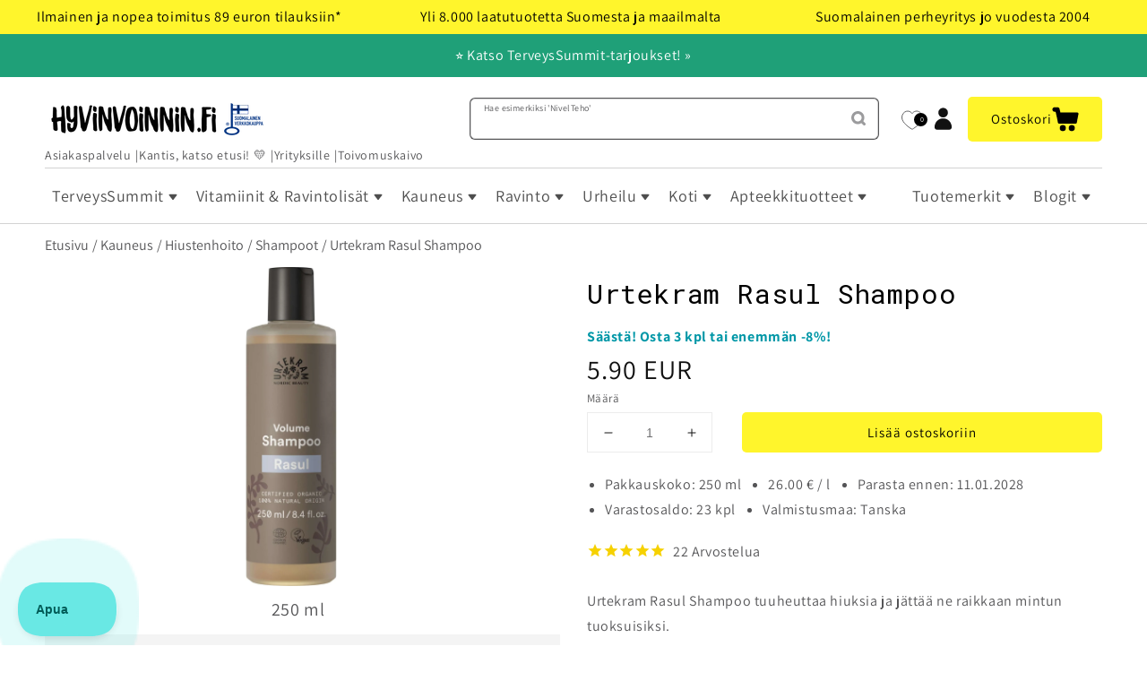

--- FILE ---
content_type: text/css
request_url: https://www.hyvinvoinnin.fi/cdn/shop/t/77/assets/hyvinvoinnin-fi-color-theme.css?v=23443893515730218591759856300
body_size: 239
content:
:root{--black: #000000;--dark-grey: #555557;--grey: #9b9b9d;--smoke-grey: #b7b7b7;--ash-grey: #c4c4c4;--light-grey: #d3d3d3;--off-white: #f4f4f4;--white: #ffffff;--bright-yellow: #fff52c;--yellow: #ead439;--rich-yellow: #ffe600;--light-yellow: #fcf386;--pale-turquoise: #d9fff9;--light-turquoise: #90f4ef;--bright-turquoise: #69e8e4;--dimmed-turquoise: #43ddd5;--rich-turquoise: #0ba6b1;--dark-turquoise: #0097a7;--deep-turquoise: #00778c;--purple: #c492ff;--pale-blue: #a4b8ff;--grass-green: #9aff7d;--gold: #fdd86a;--rich-gold: #ffd200;--pink: #f34c7e;--red: #ff2222;--emerald: #1e9f77;--orange: #f7874e;--bright-green: #1bed97;--primary-background: var(--white);--secondary-background: var(--light-yellow);--tertiary-background: var(--bright-yellow);--quaternary-background: var(--off-white);--highlight: var(--dark-turquoise);--menu-item-font-size: 2rem;--menu-item-height: 10rem;--menu-item-border: none;--menu-item-background: var(--light-yellow);--menu-item-highlight: var(--light-yellow);--secondary-menu-item-highlight: var(--yellow);--submenu-icon-container-background: var(--bright-yellow);--submenu-icon-container-width: 5rem;--header-menu-active-color: var(--dark-grey);--primary-border: var(--light-grey);--secondary-border: var(--white);--body-text: var(--dark-grey);--primary-text: var(--black);--secondary-text: var(--grey);--tertiary-text: var(--white);--cart-drawer-button-background: var(--bright-yellow);--cart-drawer-button-text: var(--black);--cart-drawer-button-text-desktop: var(--black);--cart-count-bubble-background: var(--bright-yellow);--cart-count-bubble-text: var(--black);--cart-count-bubble-border: var(--black);--cart-count-bubble-background-desktop: var(--bright-yellow);--cart-count-bubble-text-desktop: var(--black);--cart-count-bubble-border-desktop: var(--black);--primary-button-background: var(--bright-yellow);--primary-button-hover-background: var(--light-yellow);--primary-button-active-background: var(--rich-yellow);--primary-button-text: var(--black);--secondary-button-background: var(--bright-turquoise);--secondary-button-hover-background: var(--light-turquoise);--secondary-button-active-background: var(--dimmed-turquoise);--secondary-button-text: var(--black);--tertiary-button-background: var(--dark-turquoise);--tertiary-button-hover-background: var(--rich-turquoise);--tertiary-button-active-background: var(--deep-turquoise);--tertiary-button-text: var(--white);--disabled-button-background: var(--ash-grey);--disabled-button-text: var(--off-white);--discount: var(--pink);--error: var(--red);--stamped-badge-text: var(--black);--stamped-badge-outer: var(--bright-turquoise);--stamped-badge-inner: var(--pale-turquoise);--stamped-badge-ribbon: var(--bright-turquoise);--stamped-badge-border:var(--bright-turquoise);--stamped-badge-stars: var(--rich-gold);--black-friday-badge-background: var(--black);--black-friday-badge-text: var(--white);--summit-badge-background: var(--emerald);--summit-badge-text: var(--white);--oloale-badge-background: var(--orange);--oloale-badge-text: var(--white);--havittajaiset-badge-background: var(--orange);--havittajaiset-badge-text: var(--white);--bestseller-badge-background: var(--purple);--bestseller-badge-text: var(--black);--recommended-badge-background: var(--pale-blue);--recommended-badge-text: var(--black);--new-badge-background: var(--grass-green);--new-badge-text: var(--black);--stock-left-badge-background: var(--gold);--stock-left-badge-text: var(--black);--on-sale-badge-background: var(--pink);--on-sale-badge-text: var(--white);--premium-badge-background: var(--bright-green);--premium-badge-text: var(--black);--budget-badge-background: var(--bright-green);--budget-badge-text: var(--black);--cart-value-banner-background: var(--pale-turquoise);--cart-value-banner-text: var(--black);--cart-value-banner-link: var(--dark-turquoise);--transparent-background-opacity: .6}
/*# sourceMappingURL=/cdn/shop/t/77/assets/hyvinvoinnin-fi-color-theme.css.map?v=23443893515730218591759856300 */


--- FILE ---
content_type: text/css
request_url: https://www.hyvinvoinnin.fi/cdn/shop/t/77/assets/component-hyvinvoinnin-product-card.css?v=10813214805674293341756132332
body_size: -133
content:
.product-card{color:var(--body-text);display:block;border:.1rem solid transparent;padding:.8rem!important;transition:.3s all;box-shadow:0 0 #00000026;border-radius:.6rem;position:relative;text-align:left}.product-card:hover,.product-card:focus{border-color:var(--primary-border)}.product-card .product-card-link{color:initial;text-decoration:none;width:100%;display:block}.product-card .product-card-link:hover,.product-card .product-card-link:focus{color:initial;text-decoration:none}.product-card .badges{position:absolute;top:3.5rem;right:1rem;text-align:right}.product-card .badges .badge{float:right;display:block;clear:both}.product-card .badges .badge:not(:first-child){margin-top:.5rem}.product-card .product-img-container{height:12rem;margin-top:1rem;display:-webkit-box;display:-ms-flexbox;display:-webkit-flex;display:flex;-ms-align-items:center;-webkit-align-items:center;align-items:center;margin-bottom:0}.product-card .product-img-container img{display:block;max-height:100%;max-width:100%;width:auto;height:auto;flex-shrink:0;margin:0 auto}.product-card .product-title-container{height:6.5rem;position:relative;overflow:hidden;margin-bottom:0;display:flex;align-items:center}@media screen and (min-width: 750px){.product-card .product-title-container{height:4.5rem}}@media screen and (min-width: 425px){.product-card .product-title-container{height:7.5rem}}.product-card .product-title{color:var(--body-text);font-size:1.3rem;font-family:var(--font-heading-family);font-style:var(--font-heading-style);font-weight:700;line-height:1.5rem;margin:0;letter-spacing:-.02rem;display:table-cell;vertical-align:middle}.product-card .add-to-cart{width:100%;margin:1rem 0 0;padding:.8rem 0;font-size:1.3rem;cursor:pointer}.add-to-cart .icon{position:relative;height:2rem;top:.5rem}.product-card .stamped-product-reviews-badge{display:inline-block;min-height:2rem}.product-card .stamped-badge-caption{display:none}.product-card .product-pricing{font-size:1.4rem;line-height:1.5rem;height:2rem;font-weight:700;margin:0;text-align:right}.product-card .product-pricing span{font-size:1.4rem}.product-card .button-container{margin-top:1rem}.product-card .button-container a,.product-card .button-container a:hover,.product-card .button-container a:focus{text-decoration:none}.product-card .button{max-height:3rem;text-align:center;padding:1rem}.add-to-cart .button{text-align:center}.manufacturing-country-flag{position:absolute;z-index:1;top:2.8rem;transform:scale(.7);transform-origin:top left}.hr-product .manufacturing-country-flag{left:1rem}
/*# sourceMappingURL=/cdn/shop/t/77/assets/component-hyvinvoinnin-product-card.css.map?v=10813214805674293341756132332 */


--- FILE ---
content_type: text/css
request_url: https://www.hyvinvoinnin.fi/cdn/shop/t/77/assets/section-main-product.css?v=24384085453342066391759849296
body_size: 3173
content:
.product,.product-section{margin:0}.product--no-media{max-width:57rem;margin:0 auto}.product__media-wrapper{padding-left:0}.product__info-wrapper{padding-left:0;padding-bottom:0}.product__info-wrapper .stamped-badge{margin-top:1rem}.product__info-wrapper .stamped-badge-caption{margin-left:.5rem}.bulk-discount-label{color:var(--highlight);font-weight:700}.sales-timer{color:var(--discount);font-weight:700;margin-bottom:1rem}.flex-container__item--product-collections-desktop,.flex-container__item--blog-posts-desktop,.flex-container__item--title-desktop,.flex-container__item--endorsement-desktop,.flex-container__item--featured-review-desktop{display:none}.flex-container__item--blog-posts{display:flex;overflow-x:auto;scroll-behavior:smooth;gap:1rem}.flex-container__item--title{order:1}.flex-container__item--image{order:2;position:relative}.flex-container__item--options{order:3}.flex-container__item--featured-review{order:4;margin-top:3rem}.flex-container__item--endorsement{order:5}.flex-container__item--videoly-placeholder:not(:empty){order:6;margin-top:3rem}.flex-container__item--description{order:7;margin-top:3rem}.flex-container__item--alternate-version{order:8}.flex-container__item--product-collections{order:9;margin-top:3rem}.flex-container__item--blog-posts{order:10;margin-top:3rem}.flex-container__item--upsell-products:not(:empty){order:11;margin-top:3rem}@media screen and (min-width: 750px){.product-section .flex-container{display:flex;flex-direction:column;flex-wrap:wrap}.product-section .flex-container.flex-container--outer{flex-direction:row;flex-wrap:wrap}.product-section .flex-container.flex-container--outer>.flex-container__item{flex-basis:50%;width:50%}.flex-container__item--product-collections-desktop,.flex-container__item--blog-posts-desktop,.flex-container__item--title-desktop,.flex-container__item--endorsement-desktop,.flex-container__item--featured-review-desktop{display:block}.flex-container__item--product-collections,.flex-container__item--blog-posts,.flex-container__item--title,.flex-container__item--endorsement,.flex-container__item--featured-review{display:none}.flex-container__item--left-column{padding-right:1.5rem}.flex-container__item--right-column{padding-left:1.5rem}.flex-container__item--image{order:1;width:100%}.flex-container__item--featured-review-desktop{order:2;margin-top:1rem}.flex-container__item--endorsement-desktop{order:3}.flex-container__item--product-collections-desktop{order:4}.flex-container__item--blog-posts-desktop{order:5;display:flex;flex-direction:column;flex-wrap:wrap;overflow-x:auto;gap:1rem;width:100%;margin-top:3rem}.flex-container__item--title-desktop{order:1}.flex-container__item--description{order:3;margin-top:1rem}.flex-container__item--alternate-version{order:4}.alternate-version__link{display:block;margin-bottom:2rem}.flex-container__item--videoly-placeholder:not(:empty){order:5;margin-top:1rem}.flex-container__item--upsell-products{order:6}.flex-container__item--product-recommendations{display:flex;order:4;width:100%;margin-top:3rem}}.product__upsell-products .upsell-products{display:flex;flex-wrap:wrap}.product__upsell-products .product-card{width:50%}.product__description iframe{width:100%}.product__blog-posts .blog-posts-fadeout{position:absolute;pointer-events:none;left:80%;width:20%;height:52rem;background:linear-gradient(to right,rgba(255,255,255,0),var(--primary-background));display:block}.product__blog-posts .blog-post__img-container{width:90%;height:30rem}.product__blog-posts .blog-post__img-container img{width:100%;height:100%;object-fit:cover}.product__info-wrapper .flex-container{display:flex;flex-direction:row;flex-wrap:nowrap;gap:1rem}.product__info-container .price-line{display:flex;align-items:center;gap:1rem}.product__info-wrapper .discount-percentage{background:var(--discount);padding:.1rem 1.5rem;border-radius:.5rem;color:var(--tertiary-text);font-size:2rem;line-height:2rem;font-weight:700;white-space:nowrap}.product__info-wrapper .product-form__quantity{flex-basis:30%}.product__info-container .product-form{flex:1 1 auto}.product__info-container .wishlist-icon svg{width:3rem;height:3rem;cursor:pointer;margin-top:3.2rem}.product__info-container .product-form__submit{width:100%}.product__info-wrapper .price__sale{align-items:baseline}.product__info-wrapper .price__sale .icon-history{width:3rem;height:2rem;bottom:-.3rem;position:relative;pointer-events:none}.price-history-popover{position:absolute;display:none}.price-history-toggle{cursor:pointer}.price-history-toggle.open .price-history-popover{display:block;z-index:1}.price-history-popover__arrow{position:relative;top:.3rem;left:.4rem;border:1rem solid transparent;border-top:none;border-bottom:1rem solid white;width:1rem;z-index:1;display:block!important}.price-history-popover__content{position:relative;left:-45%;background-color:var(--primary-background);border:.1rem solid var(--primary-border);padding:1rem;box-shadow:0 0 1rem 0 var(--body-text);font-size:1.4rem}.product__info-wrapper .price-item--regular{font-size:3rem}.product__info-wrapper .price-item--sale{color:var(--discount);font-size:3rem}.product__info-wrapper .price--on-sale .price-item--regular{font-size:1.5rem}.product__collections-vendor{margin-bottom:1rem}.product__collections-vendor a{display:inline}.product__collections-vendor a .brand-logo{vertical-align:middle;margin-right:1rem}.product__collections-vendor a span{vertical-align:middle;font-size:1.8rem}@media screen and (min-width: 440px){.product__blog-posts .blog-posts-fadeout{height:58rem}}@media screen and (min-width: 670px){.product__blog-posts .blog-posts-fadeout{height:61rem}}@media screen and (min-width: 750px){.flex-container__item--blog-posts-desktop.multiple-blog-posts{height:50rem}.product__blog-posts .blog-posts-fadeout{left:30.5%;height:50rem}}.flex-container__item--image .badges{position:absolute;top:0;right:0;z-index:1}.flex-container__item--image .badges .badge{display:block;margin:.5rem;font-size:1.5rem}.blog-post{flex:0 0 auto;width:80%}.blog-post:only-child{width:100%}.blog-post img{width:100%}.blog-post h2{word-break:break-word}.product__endorsement{display:flex;gap:2rem;margin-top:3rem}.endorsement__author{flex:1}.endorsement__author img{width:100%}.endorsement__author-text{line-height:2rem}.endorsement__body{flex:4}.endorsement__body h2{margin:0}.endorsement__body p{line-height:2.5rem}.product__collections a{color:var(--highlight);text-decoration:none;text-underline-offset:.3rem}.product__collections a:hover{text-decoration:underline}.product__collections a:not(:last-child):after{content:"|";color:var(--highlight);margin-left:.35rem}@media screen and (max-width: 749px){.product-section{margin-top:0}}.product-section .slider-button{position:absolute;top:40%;width:100%;width:8rem;height:8rem;border-radius:2rem;background-color:var(--primary-background);opacity:.4}.product-section .slider-button .icon{height:3rem;margin-top:.7rem}.product-section .slider-button--prev{left:5%}.product-section .slider-button--next{right:5%}.product-section .slider-button:disabled{display:none}@media screen and (min-width: 750px){.product__info-container--sticky{position:sticky;top:3rem;z-index:2}.product__media-container .slider-buttons{display:none}}@media screen and (min-width: 990px){.product:not(.product--no-media):not(.featured-product) .product__media-wrapper{max-width:64%;width:calc(64% - .5rem)}.product:not(.product--no-media):not(.featured-product) .product__info-wrapper{padding-left:4rem;max-width:36%;width:calc(36% - .5rem)}}.alternate-version__title{margin-bottom:0}.alternate-version__title.best-before-title{color:var(--discount)}.featured-review{padding:1rem;background-color:var(--quaternary-background);display:flex;align-items:center}.featured-review p{margin:0;line-height:2.2rem}.featured-review__title{margin:1rem 0;font-size:1.5rem}.featured-review__container{margin-left:2rem}.featured-review__author{margin-top:1rem}.featured-review__rating{margin-top:.2rem}.featured-review__rating-and-date{display:flex;justify-content:space-between}.variant-meta ul{padding:0;display:inline-block;margin:1rem 0 0 -1rem}.variant-meta ul li{float:left;margin-left:3rem}.additional-info summary .summary-inner{display:flex;align-items:center}.additional-info .details-toggle-icon{margin-left:1rem}.additional-info[open] .details-toggle-icon{transform:rotate(180deg)}.details-toggle-icon .icon{height:1rem}.shopify-payment-button__button{border-radius:0;font-family:inherit;min-height:4.6rem}.shopify-payment-button__button [role=button].focused,.no-js .shopify-payment-button__button [role=button]:focus{outline:.2rem solid rgba(var(--color-foreground),.5)!important;outline-offset:.3rem;box-shadow:0 0 0 .1rem rgba(var(--color-button),var(--alpha-button-border)),0 0 0 .3rem rgb(var(--color-background)),0 0 .5rem .4rem rgba(var(--color-foreground),.3)!important}.shopify-payment-button__button [role=button]:focus:not(:focus-visible){outline:0;box-shadow:none!important}.shopify-payment-button__button [role=button]:focus-visible{outline:.2rem solid rgba(var(--color-foreground),.5)!important;box-shadow:0 0 0 .1rem rgba(var(--color-button),var(--alpha-button-border)),0 0 0 .3rem rgb(var(--color-background)),0 0 .5rem .4rem rgba(var(--color-foreground),.3)!important}.shopify-payment-button__button--unbranded{background-color:rgba(var(--color-button),var(--alpha-button-background));box-shadow:0 0 0 .1rem rgba(var(--color-button),var(--alpha-button-border));color:rgb(var(--color-button-text));font-size:1.4rem;line-height:calc(1 + .2 / var(--font-body-scale));letter-spacing:.07rem}.shopify-payment-button__button--unbranded::selection{background-color:rgba(var(--color-button-text),.3)}.shopify-payment-button__button--unbranded:hover,.shopify-payment-button__button--unbranded:hover:not([disabled]){background-color:rgba(var(--color-button),var(--alpha-button-background));box-shadow:0 0 0 .2rem rgba(var(--color-button),var(--alpha-button-border))}.shopify-payment-button__more-options{margin:1.6rem 0 1rem;font-size:1.2rem;line-height:calc(1 + .5 / var(--font-body-scale));letter-spacing:.05rem;text-decoration:underline;text-underline-offset:.3rem}.shopify-payment-button__button--hidden{display:none}.product-form{display:block}.product-form__error-message-wrapper:not([hidden]){display:flex;align-items:flex-start;font-size:1.2rem;margin-bottom:1.5rem}.product-form__error-message-wrapper svg{flex-shrink:0;width:1.2rem;height:1.2rem;margin-right:.7rem;margin-top:.5rem}.product-form__input{flex:0 0 100%;padding:0;margin:0 0 1.2rem;max-width:37rem;min-width:fit-content;border:none}variant-radios,variant-selects{display:block}.product-form__input--dropdown{margin-bottom:1.6rem}.product-form__input .form__label{padding-left:0}fieldset.product-form__input .form__label{margin-bottom:.2rem}.product-form__input input[type=radio]{clip:rect(0,0,0,0);overflow:hidden;position:absolute;height:1px;width:1px}.product-form__input input[type=radio]+label{border:.1rem solid rgba(var(--color-foreground),.55);border-radius:4rem;color:rgb(var(--color-foreground));display:inline-block;margin:.7rem .5rem .2rem 0;padding:1rem 2rem;font-size:1.4rem;letter-spacing:.1rem;line-height:1;text-align:center;transition:border var(--duration-short) ease;cursor:pointer}.product-form__input input[type=radio]+label:hover{border:.1rem solid rgb(var(--color-foreground))}.product-form__input input[type=radio]:checked+label{background-color:rgb(var(--color-foreground));color:rgb(var(--color-background))}@media screen and (forced-colors: active){.product-form__input input[type=radio]:checked+label{text-decoration:underline}}.product-form__input input[type=radio]:checked+label::selection{background-color:rgba(var(--color-background),.3)}.product-form__input input[type=radio]:disabled+label{border-color:rgba(var(--color-foreground),.1);color:rgba(var(--color-foreground),.4);text-decoration:line-through}.product-form__input input[type=radio]:focus-visible+label{box-shadow:0 0 0 .3rem rgb(var(--color-background)),0 0 0 .5rem rgba(var(--color-foreground),.55)}.product-form__input input[type=radio].focused+label,.no-js .shopify-payment-button__button [role=button]:focus+label{box-shadow:0 0 0 .3rem rgb(var(--color-background)),0 0 0 .5rem rgba(var(--color-foreground),.55)}.no-js .product-form__input input[type=radio]:focus:not(:focus-visible)+label{box-shadow:none}.product-form__input .select{max-width:25rem}.product-form__submit{margin-bottom:1rem}@media screen and (max-width: 749px){.product-form__submit.sticky{position:fixed;top:1rem;left:1rem;width:96%;z-index:2;transition:top .1s ease-in-out}}.sticky-buy-button-end{display:block!important}.no-js .product-form__submit.button--secondary{--color-button: var(--color-base-accent-1);--color-button-text: var(--color-base-solid-button-labels);--alpha-button-background: 1}.product-form__submit[aria-disabled=true]+.shopify-payment-button,.product-form__submit[disabled]+.shopify-payment-button{display:none}@media screen and (forced-colors: active){.product-form__submit[aria-disabled=true]{color:Window}}.shopify-payment-button__more-options{color:rgb(var(--color-foreground))}.shopify-payment-button__button{font-size:1.5rem;letter-spacing:.1rem}.product__info-container .product-form{margin-top:2.5rem}.product__text{margin-bottom:0}a.product__text{display:block;text-decoration:none;color:rgba(var(--color-foreground),.75)}.product__text.caption-with-letter-spacing{text-transform:uppercase}.product__title{word-break:break-word;margin-bottom:1.5rem;margin-top:1rem;font-size:3rem}.product__title+.product__text.caption-with-letter-spacing{margin-top:-1.5rem}.product__text.caption-with-letter-spacing+.product__title{margin-top:0}.product__accordion .accordion__content{padding:0 1rem}.product .price{align-items:flex-start}.product .price .badge,.product .price dl{margin-top:.5rem;margin-bottom:.5rem}.product .price--sold-out .price__badge-sold-out{background:transparent;color:rgb(var(--color-background));border:none}.product .price--sold-out .price__badge-sale{display:none}@media screen and (min-width: 750px){.product__info-container .price--on-sale .price-item--regular{font-size:1.6rem}.product__info-container>*:first-child{margin-top:0}}.product__description-title{font-weight:600}.product--no-media .product__title,.product--no-media .product__text,.product--no-media noscript .product-form__input,.product--no-media .product__tax{text-align:center}.product__tax{margin-top:-1.4rem}.product--no-media noscript .product-form__input,.product--no-media .share-button{max-width:100%}.product--no-media fieldset.product-form__input,.product--no-media .product-form__quantity,.product--no-media .product-form__input--dropdown,.product--no-media .share-button,.product--no-media .product__view-details,.product--no-media .product__pickup-availabilities,.product--no-media .product-form{display:flex;align-items:center;justify-content:center;text-align:center}.product--no-media .product-form{flex-direction:column}.product--no-media .product-form>.form{max-width:30rem;width:100%}.product--no-media .product-form__quantity,.product--no-media .product-form__input--dropdown{flex-direction:column;max-width:100%}.product--no-media fieldset.product-form__input{flex-wrap:wrap;margin:0 auto 1.2rem}.product--no-media .product__info-container>modal-opener{display:block;text-align:center}.product--no-media .product-popup-modal__button{padding-right:0}.product--no-media .price{justify-content:center}.product--no-media .product__info-wrapper{padding-left:0}.product__media-item .variant-title{text-align:center;font-size:2rem;width:100%;position:absolute;bottom:0;background:#fff9}slider-component{height:35rem;overflow:hidden}@media screen and (min-width: 990px){slider-component{height:40rem;overflow:hidden}}.slider.slider--desktop,.product__media-item.grid__item.slider__slide,.product__media{height:100%}.product__media-wrapper slider-component .media img.slider-img{margin:0 auto;position:relative;height:90%;width:auto}@media screen and (max-width: 749px){.product__media-list{margin-left:-2.5rem;padding-bottom:2rem;margin-bottom:3rem;width:calc(100% + 4rem)}.product__media-wrapper slider-component{margin-left:-1.5rem;margin-right:-1.5rem;overflow-x:hidden}.slider.slider--mobile.product__media-list{padding-bottom:0;margin-bottom:.5rem}.slider.product__media-list::-webkit-scrollbar{height:.2rem;width:.2rem}.product__media-list::-webkit-scrollbar-thumb{background-color:rgb(var(--color-foreground))}.product__media-list::-webkit-scrollbar-track{background-color:rgba(var(--color-foreground),.2)}.product__media-list .product__media-item{width:calc(100% - 3rem)}.slider.product__media-list .product__media-item:first-of-type{padding-left:1.5rem}}@media screen and (min-width: 750px){.product__media-item:first-child{width:100%}.product-media-modal__content>.product__media-item--variant.product__media-item--variant{display:none}.product-media-modal__content>.product__media-item--variant:first-child{display:block}}.product__media-item--variant{display:none}.product__media-item--variant:first-child{display:block}.product__media-list{z-index:0;padding-bottom:0}.product__media-list .product__media-item:first-child{padding-left:0}.product__media-list .product__media-item{padding:0 0 .5rem;width:100%}.product__media-icon .icon{width:1.2rem;height:1.4rem}.product__media-icon{background-color:rgb(var(--color-background));border-radius:50%;border:.1rem solid rgba(var(--color-foreground),.1);color:rgb(var(--color-foreground));display:flex;align-items:center;justify-content:center;height:3rem;width:3rem;position:absolute;left:1.5rem;top:1.5rem;z-index:1;transition:color var(--duration-short) ease,opacity var(--duration-short) ease}.product__media-video .product__media-icon{opacity:1}.product__modal-opener--image .product__media-toggle:hover{cursor:zoom-in}.product__modal-opener:hover .product__media-icon{border:.1rem solid rgba(var(--color-foreground),.1)}@media screen and (min-width: 750px){.grid__item.product__media-item--full{width:100%}}@media screen and (min-width: 990px){.product__modal-opener .product__media-icon{opacity:0}.product__modal-opener:hover .product__media-icon,.product__modal-opener:focus .product__media-icon{opacity:1}}.product__media-item>*{display:block;position:relative}.product__media-toggle{background-color:transparent;border:none;cursor:pointer;display:block;margin:0;padding:0;position:absolute;top:0;left:0;z-index:2;height:100%;width:100%}.product-media-modal{background-color:rgb(var(--color-background));height:100%;position:fixed;top:0;left:0;width:100%;visibility:hidden;opacity:0;z-index:-1}.product-media-modal[open]{visibility:visible;opacity:1;z-index:101}.product-media-modal__dialog{display:flex;align-items:center;height:100vh}.product-media-modal__content{max-height:100vh;width:100%;overflow:auto}.product-media-modal__content>*:not(.active),.product__media-list .deferred-media{display:none}@media screen and (min-width: 750px){.product-media-modal__content{padding-bottom:2rem}.product-media-modal__content>*:not(.active){display:block}.product__modal-opener:not(.product__modal-opener--image){display:none}.product__media-list .deferred-media{display:block}}.product__media-list .deferred-media,.product__media-list .product__modal-opener{border:.1rem solid rgba(var(--color-foreground),.04)}.product-media-modal__content>*{display:block;height:auto;margin:auto;border:.1rem solid rgba(var(--color-foreground),.04)}.product-media-modal__content .media{background:none}.product-media-modal__model{width:100%}.product-media-modal__toggle{background-color:rgb(var(--color-background));border:.1rem solid rgba(var(--color-foreground),.1);border-radius:50%;color:rgba(var(--color-foreground),.55);display:flex;align-items:center;justify-content:center;cursor:pointer;right:2rem;padding:1.2rem;position:fixed;z-index:2;top:2rem;width:4rem}.product-media-modal__content .deferred-media{width:100%}@media screen and (min-width: 750px){.product-media-modal__content{padding:2rem 11rem}.product-media-modal__content>*{width:100%}.product-media-modal__content>*+*{margin-top:2rem}.product-media-modal__toggle{right:5rem;top:2.2rem}}@media screen and (min-width: 990px){.product-media-modal__content{padding:2rem 11rem}.product-media-modal__content>*+*{margin-top:1.5rem}.product-media-modal__content{padding-bottom:1.5rem}.product-media-modal__toggle{right:5rem}}.product-media-modal__toggle:hover{color:rgba(var(--color-foreground),.75)}.product-media-modal__toggle .icon{height:auto;margin:0;width:2.2rem}.product-popup-modal{box-sizing:border-box;opacity:0;position:fixed;visibility:hidden;z-index:-1;margin:0 auto;top:0;left:0;overflow:auto;width:100%;background:rgba(var(--color-foreground),.2);height:100%}.product-popup-modal[open]{opacity:1;visibility:visible;z-index:101}.product-popup-modal__content{background-color:rgb(var(--color-background));overflow:auto;height:80%;margin:0 auto;left:50%;transform:translate(-50%);margin-top:5rem;width:92%;position:absolute;top:0;padding:0 1.5rem 0 3rem}@media screen and (min-width: 750px){.product-popup-modal__content{padding-right:1.5rem;margin-top:10rem;width:70%;padding:0 3rem}}.product-popup-modal__content img{max-width:100%}@media screen and (max-width: 749px){.product-popup-modal__content table{display:block;max-width:fit-content;overflow-x:auto;white-space:nowrap;margin:0}}.product-popup-modal__opener{display:inline-block}.product-popup-modal__button{font-size:1.6rem;padding-right:1.3rem;padding-left:0;height:4.4rem;text-underline-offset:.3rem;text-decoration-thickness:.1rem;transition:text-decoration-thickness var(--duration-short) ease}.product-popup-modal__button:hover{text-decoration-thickness:.2rem}.product-popup-modal__content-info{padding-right:4.4rem}.product-popup-modal__content-info>*{height:auto;margin:0 auto;max-width:100%;width:100%}@media screen and (max-width: 749px){.product-popup-modal__content-info>*{max-height:100%}}.product-popup-modal__toggle{background-color:rgb(var(--color-background));border:.1rem solid rgba(var(--color-foreground),.1);border-radius:50%;color:rgba(var(--color-foreground),.55);display:flex;align-items:center;justify-content:center;cursor:pointer;position:sticky;padding:1.2rem;z-index:2;top:1.5rem;width:4rem;margin:0 0 0 auto}.product-popup-modal__toggle:hover{color:rgba(var(--color-foreground),.75)}.product-popup-modal__toggle .icon{height:auto;margin:0;width:2.2rem}.certificates a{display:inline-block;width:6rem;text-decoration:none}.certificates img{width:6rem}
/*# sourceMappingURL=/cdn/shop/t/77/assets/section-main-product.css.map?v=24384085453342066391759849296 */


--- FILE ---
content_type: text/css
request_url: https://www.hyvinvoinnin.fi/cdn/shop/t/77/assets/component-cart.css?v=52312636889822980921676038371
body_size: 510
content:
.cart{position:relative;display:block}.cart__empty-text,.is-empty .cart__contents,cart-items.is-empty .title-wrapper-with-link,.is-empty .cart__footer{display:none}.is-empty .cart__empty-text,.is-empty .cart__warnings{display:block}.cart__warnings{display:none;text-align:center;padding:3rem 0 1rem}.cart__empty-text{margin:4.5rem 0 2rem}.cart__contents>*+*{margin-top:2.5rem}.cart__login-title{margin:5.5rem 0 .5rem}.cart__login-paragraph{margin-top:.8rem}.cart__login-paragraph a{font-size:inherit}@media screen and (min-width: 990px){.cart__warnings{padding:7rem 0 1rem}.cart__empty-text{margin:0 0 3rem}}cart-items{display:block}.cart__items{position:relative;padding-bottom:3rem;border-bottom:.1rem solid rgba(var(--color-foreground),.08)}.cart__items--disabled{pointer-events:none}.cart__footer{padding:4rem 0 0}.cart__footer-wrapper:last-child .cart__footer{padding-bottom:5rem}.cart__footer>div:only-child{margin-left:auto}.cart__footer>*+*{margin-top:4rem}.cart__footer .discounts{margin-top:1rem}.cart__footer-banner{flex-basis:70%}.cart__footer-banner img{width:100%;margin-bottom:-1rem}.cart__note{display:block}.cart__note label{display:flex;align-items:flex-end;line-height:1;height:1.8rem;margin-bottom:2rem;color:rgba(var(--color-foreground),.75)}.cart__note .field__input{padding:1rem}@media screen and (min-width: 750px){.cart__items{grid-column-start:1;grid-column-end:3;padding-bottom:4rem}.cart__contents>*+*{margin-top:0}.cart__items+.cart__footer{grid-column:2}.cart__footer{display:flex;justify-content:space-between;align-items:end;border:0}.cart__footer-wrapper:last-child{padding-top:0}.cart__footer>*{width:35rem}.cart__footer>*+*{margin-left:4rem;margin-top:0}}.cart__ctas button{width:100%}.cart__ctas>*:not(noscript:first-child)+*{margin-top:1rem}.cart__update-button{margin-bottom:1rem}.cart__dynamic-checkout-buttons{max-width:36rem;margin:0 auto}.cart__blocks>*+*{margin-top:1rem}.cart__dynamic-checkout-buttons div[role=button]{border-radius:0!important}.cart-note__label{display:inline-block;margin-bottom:1rem;line-height:calc(1 + 1 / var(--font-body-scale))}.tax-note{margin:2.2rem 0 1.6rem auto;text-align:center;display:block}.weight{margin:.5rem 0;text-align:center;display:block}.cart__checkout-button{max-width:36rem}.cart__ctas{text-align:center}@media screen and (min-width: 750px){.cart-note{max-width:35rem}.cart__update-button{margin-bottom:0;margin-right:.8rem}.tax-note{margin-bottom:2.2rem;text-align:right;padding-left:10rem}.weight{text-align:right}[data-shopify-buttoncontainer]{justify-content:flex-end}.cart__ctas{display:flex;gap:1rem}}.cart__footer .button--checkout{font-weight:700}.cart__footer{margin-bottom:2rem}.cart-product-upsell{margin:7rem 0}.cart-product-upsell .upsell-products{display:flex;flex-wrap:wrap}.cart-product-upsell .product-card{width:50%}@media screen and (min-width: 750px){.cart-product-upsell .product-card{width:33.33%}}@media screen and (min-width: 990px){.cart-product-upsell .product-card{width:16.66%}}.gift-item-code{margin:4rem 0}.gift-item-code summary{display:flex;justify-content:center}.gift-item-code .summary-inner{display:flex;align-items:center;justify-content:center;width:100%;color:var(--primary-text);font-size:1.7rem}.gift-item-code .summary-inner>span{font-weight:700}.gift-item-code .icon-container{padding:0 .5rem}.gift-item-code[open] .icon-container{transform:rotate(180deg)}.gift-item-code .info{margin:1rem auto}.gift-item-code .info span{line-height:1.5;display:block;text-align:center}.gift-item-code .icon{width:1rem}.gift-item-code form{margin-top:1rem;display:flex;justify-content:center;gap:1rem}.gift-item-code form input[type=text]{height:4.5rem;font-size:1.5rem;width:50%}@media screen and (min-width: 990px){.gift-item-code form input[type=text]{height:4.5rem;font-size:1.5rem;width:30%}}.active-gift-code{text-align:center;margin:1rem 0;padding:1rem;font-weight:700;font-size:1.7rem;color:var(--highlight)}.active-gift-code.invalid-code{color:var(--error)}@media screen and (min-width: 750px){.gift-item-code .summary-inner,.gift-item-code form{justify-content:right}.active-gift-code{text-align:right}.gift-item-code .info{display:flex;justify-content:flex-end}.gift-item-code .info span{width:50%;text-align:right}}
/*# sourceMappingURL=/cdn/shop/t/77/assets/component-cart.css.map?v=52312636889822980921676038371 */


--- FILE ---
content_type: text/css
request_url: https://www.hyvinvoinnin.fi/cdn/shop/t/77/assets/breadcrumb.css?v=88502317500400256751645461126
body_size: -666
content:
.breadcrumb {
	list-style: none;
	margin: 1rem auto;
}

.breadcrumb li {
	display: inline-block;
	color: var(--body-text);
	letter-spacing: 0;
}

.breadcrumb li:not(:last-child)::after {
	content: "/";
	margin-left: 0.35rem;
}

.breadcrumb li a {
	color: var(--body-text);
	text-decoration: none;
	text-underline-offset: 0.3rem;
}

.breadcrumb li a:hover {
	text-decoration: underline;
	text-decoration-color: var(--body-text);
}


--- FILE ---
content_type: text/css
request_url: https://www.hyvinvoinnin.fi/cdn/shop/t/77/assets/section-footer.css?v=10585371833137664821758037307
body_size: 1233
content:
.footer{background-color:var(--secondary-background);padding-bottom:3rem}.footer__content-top{padding-top:5rem;display:block}@media screen and (max-width: 749px){.footer .grid{display:block;margin-left:0}.footer-block.grid__item{padding:0;margin:4rem 0;width:100%}.footer-block.grid__item:first-child{margin-top:0}.footer-block.grid__item:last-child,.footer-block.grid__item:last-child .footer-block__details-content{margin-bottom:0}.footer__content-top{padding-left:calc(4rem / var(--font-body-scale));padding-right:calc(4rem / var(--font-body-scale))}}@media screen and (min-width: 750px){.footer__content-top .grid{margin-left:-3rem;row-gap:6rem;margin-bottom:0}.footer__content-top .grid__item{padding-left:3rem}}.footer__content-bottom{border-top:solid .1rem rgba(var(--color-foreground),.08);padding-top:3rem;padding-bottom:3rem}.footer__content-bottom:only-child{border-top:0}.footer__content-bottom-wrapper{display:flex;width:100%}@media screen and (max-width: 749px){.footer__content-bottom{flex-wrap:wrap;padding-top:0;padding-left:0;padding-right:0;row-gap:1.5rem}.footer__content-bottom-wrapper{flex-wrap:wrap;row-gap:1.5rem}}.footer__localization:empty+.footer__column--info{align-items:center}@media screen and (max-width: 749px){.footer__localization:empty+.footer__column{padding-top:1.5rem}}.footer__column{width:100%;align-items:flex-end}.footer__column--info{display:flex;flex-direction:column;justify-content:center;align-items:center;padding-left:2rem;padding-right:2rem}@media screen and (min-width: 750px){.footer__column--info{padding-left:0;padding-right:0;align-items:flex-end}}.footer-block:only-child:last-child{text-align:center;max-width:76rem;margin:0 auto}@media screen and (min-width: 750px){.footer-block{display:block;margin-top:0}}.footer-block:empty{display:none}.footer-block--newsletter{display:flex;flex-wrap:wrap;justify-content:center;align-items:flex-end;margin-top:2rem}.footer-block--newsletter:only-child{margin-top:0}.footer-block--newsletter>*{flex:1 1 100%}@media screen and (max-width: 749px){.footer-block.footer-block--menu:only-child{text-align:left}}@media screen and (min-width: 750px){.footer-block--newsletter{flex-wrap:nowrap;justify-content:space-between}}.footer-block__heading{margin-bottom:2rem;margin-top:0;font-size:calc(var(--font-heading-scale) * 1.6rem)}@media screen and (min-width: 990px){.footer-block__heading{font-size:calc(var(--font-heading-scale) * 1.8rem)}}.footer__list-social:empty,.footer-block--newsletter:empty{display:none}.footer__list-social.list-social:only-child{justify-content:center}.footer-block__newsletter{text-align:center}.newsletter-form__field-wrapper{max-width:36rem}@media screen and (min-width: 750px){.footer-block__newsletter:not(:only-child){text-align:left}.footer-block__newsletter:not(:only-child) .footer__newsletter{justify-content:flex-start;margin:0}.footer-block__newsletter:not(:only-child) .newsletter-form__message--success{left:auto}}.footer-block__newsletter+.footer__list-social{margin-top:3rem}@media screen and (max-width: 749px){.footer__list-social.list-social{justify-content:center}}@media screen and (min-width: 750px){.footer-block__newsletter+.footer__list-social{margin-top:0}}@media screen and (min-width: 750px){.footer__content-bottom{border-top-width:.1rem}}.footer__localization{display:flex;flex-direction:row;justify-content:center;align-content:center;flex-wrap:wrap;padding:1rem 1rem 0}.footer__localization:empty{display:none}.localization-form{display:flex;flex-direction:column;flex:auto 1 0;padding:1rem;margin:0 auto}.localization-form:only-child{display:inline-flex;flex-wrap:wrap;flex:initial;padding:1rem 0}.localization-form:only-child .button,.localization-form:only-child .localization-form__select{margin:1rem 1rem .5rem;flex-grow:1;width:auto}.footer__localization h2{margin:1rem 1rem .5rem;color:rgba(var(--color-foreground),.75)}@media screen and (min-width: 750px){.footer__localization{padding:.4rem 0;justify-content:flex-start}.localization-form{padding:1rem 2rem 1rem 0}.localization-form:first-of-type{padding-left:0}.localization-form:only-child{justify-content:start;width:auto;margin:0 0 0 -1rem}.localization-form:only-child .button,.localization-form:only-child .localization-form__select{margin:1rem}}@media screen and (max-width: 989px){noscript .localization-form:only-child,.footer__localization noscript{width:100%}}.localization-form .button{padding:1rem}.localization-form__currency{display:inline-block}@media screen and (max-width: 749px){.localization-form .button{word-break:break-all}}.localization-form__select{box-shadow:0 0 0 .1rem rgba(var(--color-foreground),.55);position:relative;margin-bottom:1.5rem;border:.1rem solid transparent;padding-left:1rem;text-align:left}noscript .localization-form__select{padding-left:0rem}@media screen and (min-width: 750px){noscript .localization-form__select{min-width:20rem}}.localization-form__select .icon-caret{position:absolute;content:"";height:.6rem;right:1.5rem;top:calc(50% - .2rem)}.localization-selector.link{text-decoration:none;appearance:none;-webkit-appearance:none;-moz-appearance:none;color:rgb(var(--color-foreground));width:100%;padding-right:4rem;padding-bottom:1.5rem}noscript .localization-selector.link{padding-top:1.5rem;padding-left:1.5rem}.disclosure .localization-form__select{padding-top:1.5rem}.localization-selector option{color:#000}.localization-selector+.disclosure__list{margin-left:1rem;opacity:1;animation:animateLocalization var(--duration-default) ease}@media screen and (min-width: 750px){.footer__payment{margin-top:1.5rem}}.footer__copyright{text-align:center;margin-top:1.5rem}@media screen and (min-width: 750px){.footer__copyright{text-align:right}}@keyframes appear-down{0%{opacity:0;margin-top:-1rem}to{opacity:1;margin-top:0}}.footer-block__details-content{margin-bottom:4rem;color:var(--primary-text)}@media screen and (min-width: 750px){.footer-block__details-content{margin-bottom:0}.footer-block__details-content>p,.footer-block__details-content>li{padding:0}.footer-block:only-child li{display:inline}.footer-block__details-content>li:not(:last-child){margin-right:1.5rem}}.footer-block__details-content .list-menu__item--link,.copyright__content a{color:rgba(var(--color-foreground),.75)}.footer-block__details-content .list-menu__item--active{transition:text-decoration-thickness var(--duration-short) ease;color:rgb(var(--color-foreground))}@media screen and (min-width: 750px){.footer-block__details-content .list-menu__item--link:hover,.copyright__content a:hover{color:rgb(var(--color-foreground));text-decoration:underline;text-underline-offset:.3rem}.footer-block__details-content .list-menu__item--active:hover{text-decoration-thickness:.2rem}}@media screen and (max-width: 989px){.footer-block__details-content .list-menu__item--link{padding-top:1rem;padding-bottom:1rem}}@media screen and (min-width: 750px){.footer-block__details-content .list-menu__item--link{display:inline-block;font-size:1.4rem}.footer-block__details-content>:first-child .list-menu__item--link{padding-top:0}}@media screen and (max-width: 749px){.footer-block-image{text-align:center}}.footer-block-image>img{height:auto}.footer-block__details-content .placeholder-svg{max-width:20rem}.copyright__content a{color:currentColor;text-decoration:none}@keyframes animateLocalization{0%{opacity:0;transform:translateY(0)}to{opacity:1;transform:translateY(-1rem)}}.footer .disclosure__link{padding:.95rem 3.5rem .95rem 2rem;color:rgba(var(--color-foreground),.75)}.footer .disclosure__link:hover{color:rgb(var(--color-foreground))}.footer .disclosure__link--active{text-decoration:underline}.footer__wrapper{padding:0 4rem}@media screen and (min-width: 750px){.footer__wrapper{padding:0 5rem}}.footer__section{margin-top:3rem;color:var(--primary-text)}.footer__outer-container{display:flex;flex-basis:100%;flex-direction:column}.footer__inner-container{flex-direction:column}.footer__inner-container:last-child{margin-top:-1.5rem}.footer__inner-container.flex{display:flex;flex-direction:row;flex-wrap:wrap;align-items:center;column-gap:2rem;margin-top:3rem;justify-content:center}.footer__inner-container.flex .footer__section{display:flex;align-items:center;gap:0;margin-top:2rem}@media screen and (min-width: 750px){.footer__outer-container{flex-direction:row}.footer__inner-container{flex-basis:50%;flex-direction:row}.footer__inner-container:last-child{margin-top:0}.footer__inner-container.left-column{padding-right:3rem}.footer__inner-container.right-column{padding-left:3rem}.footer__inner-container.flex{column-gap:2rem;margin-top:0}}.footer__heading{border-bottom:.1rem solid var(--body-text);padding-bottom:1.5rem}.newsletter-form__field-wrapper{max-width:100%}.footer__newsletter .newsletter-form{margin:0;max-width:100%}.footer__social{display:flex;gap:1rem}.footer__social a{display:inline-block}.footer__social a img{width:7rem}@media screen and (min-width: 750px){.footer__social a img{width:4rem}}@media screen and (min-width: 990px){.footer__social a img{width:6rem}}.footer__additional a img{width:15rem}@media screen and (min-width: 750px){.footer__additional a img{width:10rem}}.footer #stamped-badge-count-color,.footer #Verified-Reviews{text-anchor:middle}.footer .stamped-badge-powered,.footer #stamped-badge-stars use:first-child,.footer #stamped-badge-count use:first-child{display:none}.footer #Verified-Reviews{fill:var(--stamped-badge-text)}.footer #stamped-badge-count,.footer #stamped-badge-total,.footer #stamped-badge-title{font-family:var(--font-heading-family)}.footer #stamped-badge-title{text-transform:uppercase;font-size:1rem!important}.footer #stamped-reviews-widget{font-family:var(--font-heading-family);margin-bottom:2rem}.footer #stamped-badge-total{fill:var(--stamped-badge-text);letter-spacing:.1rem}.footer #stamped-badge-outer{fill:var(--stamped-badge-outer)}.footer #stamped-badge-inner{fill:var(--stamped-badge-inner)}.footer #stamped-badge-ribbon-background,.footer #stamped-badge-ribbon-foreground{fill:var(--stamped-badge-ribbon)}.footer #stamped-badge-border{fill:var(--stamped-badge-border)}.footer #stamped-badge-stars use{fill:var(--stamped-badge-stars)}.footer ul{list-style:none;padding:0}.footer ul li a,.footer__company a{color:var(--primary-text)}.footer__payment-methods a,.footer__delivery-methods a{display:block}.footer__payment-methods a img,.footer__delivery-methods a img{width:100%}.footer__company-container,.footer__locale-selector-container{display:flex;justify-content:center}.footer__company,.footer__locale-selector{display:flex;flex-wrap:wrap;justify-content:center;column-gap:1rem}
/*# sourceMappingURL=/cdn/shop/t/77/assets/section-footer.css.map?v=10585371833137664821758037307 */


--- FILE ---
content_type: text/css
request_url: https://www.hyvinvoinnin.fi/cdn/shop/t/77/assets/hello-retail-customization.css?v=115990280118048967061759859691
body_size: 3150
content:
.hr-category-page-results-title,.hr-pages-grid,.hr-pages-list,.hr-category-page-filter-title{display:flex;align-items:center;color:#000;padding:10px 0;margin:0;font-weight:500;text-transform:uppercase;font-size:14px}.hr-pages-container{display:flex;max-width:120rem;margin:0 auto}.hr-results-container{display:flex;flex-direction:column;flex-basis:75%;margin-left:10px}.hr-sorting-container{margin:0 10px}.hr-category-page-amount-view{flex:1;justify-content:space-between;display:flex;margin-right:12px}.hr-products-container{margin:5px}.hr-pagination-container{display:flex;justify-content:flex-end}.hr-results-container>.hr-pagination-container{margin-right:1rem}.hr-pages-views{display:inherit;align-items:center;justify-content:space-between}.hr-pages-grid,.hr-pages-list{width:50px;cursor:pointer}.hr-loading{margin:0 auto}.hr-hidden{display:none!important}.aw-infinite-search-results{background-color:#fff;padding:0;box-sizing:border-box}.hr-full-width{flex-basis:100%}.pagination{display:inline-flex;padding-left:0;margin:20px 0;border:0px;gap:2px}.pagination>li{display:inline}.pagination>li>.page-link.active,.pagination>li>.page-link.active:hover,.pagination>li>.page-link.active:focus{z-index:3;color:#fff;background-color:#337ab7;border-color:#337ab7;cursor:default}.pagination>.page-item>.page-link,.pagination>.page-item>.direction-links{min-width:2rem;display:inline-flex;align-items:center;justify-content:center;color:var(--body-text);text-decoration:none;cursor:pointer}.pagination>.page-item>.page-link svg,.pagination>.page-item>.direction-links svg{width:17px;height:17px;margin-bottom:0}.pagination>.page-item{padding:0 .2rem}.pagination>.page-item:not(:last-child){border-right:1px solid var(--primary-border)}.pagination>.page-item.active{font-weight:700}.hr-pages-grid,.hr-pages-list{display:flex;justify-content:center;align-items:center;border-radius:4px;margin:0 3px;height:40px;width:40px;transition:.1s}.hr-pages-grid.hr-active,.hr-pages-list.hr-active{background-color:#eee}.hr-pages-grid:hover,.hr-pages-list:hover{background-color:#eee;cursor:pointer}.aw-filter-dropdown-content:has(.aw-range-slider){padding:7px}.hr-grid.hr-results-container,.hr-grid.hr-products-container{display:flex;flex-wrap:wrap;margin:5px;max-width:100%}.hr-list .aw-infinite-search-results__item{display:flex;max-width:100%;position:relative;padding:10px;margin:5px;box-sizing:border-box;text-align:center;color:#333;background-color:#fff;border:1px solid #eee}.aw-infinite-search-results__product-link{position:absolute;top:0;left:0;width:100%;height:100%;z-index:1}.hr-grid .aw-infinite-search-results__thumbnail{display:flex;justify-content:center;align-items:center;width:100%;height:180px}.hr-list .aw-infinite-search-results__thumbnail{display:flex;justify-content:flex-start;align-items:center;width:100%;height:180px;flex-basis:calc(20% - 10px)}.hr-list .aw-infinite-search-results__thumbnail-image,.hr-grid .aw-infinite-search-results__thumbnail-image{width:auto;height:100%;object-fit:contain;max-width:100%}.aw-infinite-search-results__item-info{width:100%;margin-top:10px}.hr-list .aw-infinite-search-results__item-info{display:flex;justify-content:space-between;align-items:center;flex-basis:75%;margin-left:40px}.hr-list .aw-infinite-search-results__title{text-align:start}.hr-list .aw-infinite-search-results__price-box{flex-basis:25%}.aw-infinite-search-results__title{margin-bottom:5px;font-size:1.125em;white-space:nowrap;text-overflow:ellipsis;overflow:hidden;font-weight:700}.hr-category-page-results__container{display:flex;justify-content:space-between;flex-wrap:wrap}.hr-category-page-results{background-color:#fff;padding:0;box-sizing:border-box}.hr-category-page-results__item{flex-basis:calc(20% - 10px);width:calc(20% - 10px);position:relative;padding:10px;margin:7px 0;box-sizing:border-box;text-align:center;color:#333;background-color:#fff;border:1px solid #e9e9e9}.hr-category-page-results__product-link{position:absolute;top:0;left:0;width:100%;height:100%;z-index:1}.hr-category-page-results__thumbnail{display:flex;justify-content:center;align-items:center;width:100%;height:180px;overflow:hidden}.hr-category-page-results__thumbnail-image{width:auto;height:100%;object-fit:contain}.hr-category-page-results__item-info{width:100%;margin-top:10px}.hr-category-page-results__title{margin-bottom:5px;font-size:1.125em;white-space:nowrap;text-overflow:ellipsis;overflow:hidden;font-weight:700}.hr-category-page-results__price{font-size:1em;font-weight:300;text-align:center;margin:0}.hr-category-page-results__price_blank{font-size:.9em}.hr-category-page-results__price_old{font-size:.9em;margin-bottom:0;color:#aaa;text-decoration:line-through}.hr-category-page-results__price_sale{font-weight:700}.hr-category-page-filter-title{margin-bottom:10px;height:46px}.hr-filters-container{display:flex;flex-basis:25%;flex-direction:column;max-width:25%}.hr-full-width .hr-filters-container{max-width:100%}.hr-category-page-results__filter-wrapper{display:flex;flex-direction:column}.hr-pages-container .hr-results-container .hr-filters-container{padding:5px}.hr-pages-container .hr-results-container .hr-filters-container .hr-category-page-results__filter-wrapper{flex-direction:row;justify-content:flex-start}.hr-pages-container .hr-results-container .hr-filters-container .hr-category-page-filters .aw-filter__single-wrapper>div.aw-filter-dropdown-content{position:absolute;border:solid #eee 1px}.hr-pages-container .hr-results-container .hr-filters-container .hr-category-page-filter-title{display:none}.hr-category-page-filters #clear-filters-button{cursor:pointer;padding-left:15px;display:flex;font-size:14px;position:relative;color:var(--red);align-items:center}.hr-category-page-filters #clear-filters-button:before{position:absolute;top:calc((100% - 19px)/2);left:0;width:20px;height:20px;display:inline-block;line-height:20px;content:"\2715"}.hr-category-page-filters .aw-filter-mobile-toggle{font-size:14px;text-transform:uppercase;background:#fff;padding:15px 10px;width:100%;font-weight:400;border:1px solid #999;color:#999;display:none;cursor:pointer}.aw-filter-selected-items-wrapper{justify-content:space-between;padding:10px 0;margin-top:10px;display:flex;flex-wrap:wrap}.hr-category-page-filters .aw-search-overlay-selected-filter{cursor:pointer;clear:none;background:var(--light-grey);color:var(--black);padding:5px 30px 5px 5px;margin:5px 5px 5px 0;display:inline-block;font-size:14px;position:relative;text-transform:capitalize}.hr-category-page-filters .aw-search-overlay-selected-filter:after{position:absolute;top:calc((100% - 19px)/2);right:-4px;width:20px;height:20px;display:inline-block;line-height:20px;content:"\2715"}.hr-category-page-filters .hr-category-page-results__filter-wrapper,.hr-category-page-filters .hr-category-page-results__sorting-wrapper{display:flex;flex-wrap:wrap;overflow:visible;justify-content:flex-start}.hr-category-page-filters .aw-sorting-dropdown{background:none;width:100%;margin-top:5px}.hr-category-page-filters .aw-filter__single-wrapper,.hr-category-page-filters .hr-category-page-results__sorting-content,.hr-mobile-filter-button-container{width:100%;position:relative;border-bottom:1px solid var(--primary-border)}.hr-category-page-filters .aw-filter__single-wrapper>div.aw-filter-dropdown-content{padding:5px;max-height:300px;overflow-y:auto!important;position:unset;top:100%;left:0;z-index:10;background:var(--white);min-width:100%;width:auto;text-align:left;display:block}.hr-category-page-filters .hr-category-page-results__sorting-content>div.aw-sorting-dropdown-content{border-bottom:1px solid #eee;padding:5px;max-height:300px;overflow-y:auto!important;position:absolute;top:100%;left:0;z-index:2;background:var(--white);min-width:100%;width:auto;text-align:left;display:block;border:1px solid var(--primary-border);border-top:none}.hr-category-page-filters .aw-filter__single-wrapper[data-filter-name=Pris]>div.aw-filter-dropdown-content{padding:10px}.hr-category-page-filters .hr-category-page-filter__heading,.hr-mobile-filter-button{display:flex;justify-content:space-between;align-items:center;color:var(--body-text);background-color:var(--white);padding:10px 0;cursor:pointer;margin:0;font-weight:500;font-size:14px}.hr-filters-container .hr-category-page-filter__heading{text-transform:uppercase}.hr-category-page-filters .hr-category-page-filter__heading span.arrow-fix{font-size:14px;font-style:normal;font-variant:normal;text-transform:none;line-height:1;background:none;height:auto;-webkit-font-smoothing:antialiased;-moz-osx-font-smoothing:grayscale;color:#333;display:inline-block;margin-left:3px;margin-right:10px;position:relative;top:1px;transform:rotate(90deg)}.hr-category-page-filters .hr-category-page-filter__heading span.arrow-fix:after{content:"\276f";font-style:normal;color:var(--body-text);font-weight:700}.hr-category-page-filters .hr-category-page-filter__heading.shown i{-webkit-transform:rotate(180deg);transform:rotate(180deg)}.aw-filter-list{margin:0!important}.hr-category-page-filters .aw-filter-list,.hr-category-page-filters .aw-filter-list ul,.hr-category-page-filters .aw-filter-tag-list,.hr-category-page-filters .aw-sorting-tag-list{padding:0;list-style-type:none!important}.hr-category-page-filters .aw-filter-list li{margin:0!important;display:list-item;text-align:left!important}.hr-category-page-filters .aw-filter-tag-list>label,.hr-category-page-filters .aw-filter-list li>label,.hr-category-page-filters .aw-sorting-tag-list>label{white-space:nowrap;color:var(--black);background-color:var(--white);text-overflow:ellipsis;overflow:hidden;cursor:pointer;font-weight:400;height:42px;margin:0;display:flex;justify-content:space-between;align-items:center;position:relative;padding-left:34px;padding-right:10px}.hr-category-page-filters .aw-filter-tag-list>label.selected span,.hr-category-page-filters .aw-filter-list li.selected>label span,.hr-category-page-filters .aw-sorting-tag-list>label.selected span{font-weight:700}span.aw-filter-tag-title{white-space:nowrap;text-overflow:ellipsis;overflow:hidden}.hr-category-page-filters .aw-filter-tag-list>label span,.hr-category-page-filters .aw-filter-list li>label span,.hr-category-page-filters .aw-sorting-tag-list>label span{font-weight:400}.hr-category-page-filters .aw-filter-tag-count{color:var(--black);float:right;font-size:.85em}.hr-category-page-filters .aw-filter-tag-list input[type=checkbox],.hr-category-page-filters .aw-filter-list input[type=checkbox],.hr-category-page-filters .aw-sorting-tag-list input[type=checkbox]{position:absolute;opacity:0;cursor:pointer;height:0;width:0}.hr-category-page-filters .aw-filter-tag-list span.checkbox-span,.hr-category-page-filters .aw-filter-list span.checkbox-span,.hr-category-page-filters .aw-sorting-tag-list span.checkbox-span{position:absolute;top:12px;left:10px;height:18px;width:18px;background:#fff;border:2px solid #eee;border-radius:2px}.hr-category-page-filters .aw-filter-tag-list label input:checked~span.checkbox-span,.hr-category-page-filters .aw-filter-list label input:checked~span.checkbox-span,.hr-category-page-filters .aw-sorting-tag-list label input:checked~span.checkbox-span{border-color:#3e3e3e;color:#3e3e3e}.hr-category-page-filters span.checkbox-span:after{content:"";position:absolute;display:none}.hr-category-page-filters .aw-filter-tag-list label input:checked~span.checkbox-span:after,.hr-category-page-filters .aw-filter-list label input:checked~span.checkbox-span:after,.hr-category-page-filters .aw-sorting-tag-list label input:checked~span.checkbox-span:after{display:block}.hr-category-page-filters .aw-filter-tag-list label span.checkbox-span:after,.hr-category-page-filters .aw-filter-list label span.checkbox-span:after,.hr-category-page-filters .aw-sorting-tag-list label span.checkbox-span:after{content:"\2713";height:18px;width:18px;line-height:17px;text-align:center;left:-2px}.hr-category-page-filters .aw-filter-dropdown{display:inline-block;padding:10px;width:100%;border:1px solid #eee;text-align:center;background:none}.hr-category-page-filters .aw-range-slider{background-color:var(--grey);height:3px;position:relative;margin:10px 10px 15px!important}.hr-category-page-filters .aw-range-slider-handle{width:15px;height:15px;position:absolute;top:-6px;border-radius:50%;transform:translate(-7.5px)}.hr-category-page-filters .aw-range-slider .aw-range-slider-handle{cursor:pointer;background:var(--grey)}.hr-category-page-sorting__line{display:flex;justify-content:space-between}.hr-category-page-filters .aw-range-slider-text{display:inline-block;margin:0;color:var(--black)}.hr-category-page-filter-mobile-container__flexbox{margin:0 5px}.hr-category-page-filters .aw-range-slider-clear{float:right;text-decoration:none;font-size:18px;line-height:15px;cursor:pointer;color:var(--red)}.hr-category-page-filters .aw-filter__single-wrapper .hr-category-page-filter__heading span.arrow-fix.rotated,.hr-category-page-filters .hr-category-page-results__sorting-content .hr-category-page-filter__heading span.arrow-fix.rotated{-webkit-transform:rotate(180deg);transform:rotate(180deg)}.hr-category-page-filter__title,.hr-mobile-filter-button-container{display:none}@media (min-width: 769px){.hr-category-page-filters .hr-category-page-results__filter-wrapper,.hr-category-page-filters .hr-category-page-results__sorting-wrapper{display:flex!important}}@media (max-width: 768px){.hr-category-page-filters .hr-category-page-results__filter-wrapper,.hr-category-page-filters .hr-category-page-results__sorting-wrapper{flex-wrap:nowrap}span.aw-filter-tag-title{width:80%}.hr-category-pages-mobile-filter-container{display:flex!important;justify-content:space-between;align-items:center;flex-basis:100%;max-width:100%}.hr-pages-grid,.hr-pages-list,.hr-category-page-amount-view{margin:0}.hr-category-page-filters.hr-filters .hr-category-page-filter-title{display:none}.hr-category-page-filters .hr-category-page-results__sorting-content,.hr-mobile-filter-button-container{max-width:47%;flex-basis:47%}.hr-category-page-filter__title{display:block;font-size:28px;text-align:start;padding:10px 8px}.hr-category-page-sorting__line{display:flex;justify-content:flex-end;flex-direction:column}.hr-category-page-filters .aw-filter-mobile-toggle,.hr-mobile-filter-button-container{display:block}.hr-slide-hidden .hr-category-page-filters .hr-category-page-results__filter-wrapper{left:-100%}.hr-category-page-filters .hr-category-page-results__filter-wrapper{display:block;position:fixed;height:100%!important;width:80%;top:0;z-index:999999;left:0;bottom:0;right:0%;overflow-y:scroll;transition:.2s;background-color:var(--white)}.hr-category-page-filters .hr-category-page-results__filter-wrapper .aw-filter__single-wrapper{width:calc(100% - 10px)!important;flex-basis:calc(100% - 10px)!important;max-width:calc(100% - 10px)!important;padding:0 10px}.hr-category-page-filters .aw-filter__single-wrapper{flex-basis:unset}.hr-category-page-filters .aw-filter-mobile-toggle h5{cursor:pointer}.hr-category-page-filters .hr-category-page-results__filter-main-wrapper{margin-bottom:1em}.hr-category-page-filters .aw-filter__single-wrapper>div.aw-filter-dropdown-content{width:100%;top:100%;position:unset}.hr-filters-container{display:flex;flex:0;flex-direction:column}.hr-results-container{margin-left:0;flex-basis:100%}}.header{width:98%;overflow:visible}.search-container>form>div>div{position:absolute;top:4.5rem;left:0;height:50rem;width:100%;overflow-x:hidden;overflow-y:scroll;border:.1rem solid var(--primary-border)}@media screen and (min-width: 768px){.header{width:initial}.search-container>form>div>div{top:5rem;width:auto;height:50rem;overflow-y:initial}.hr-category-pages-mobile-filter-container{display:flex;width:50%;gap:2rem}}@media screen and (min-width: 990px){.search-container>form>div>div{width:94rem;left:-35rem;height:auto}.shopify-section-header-sticky .search-container>form>div>div{top:12rem}}@media screen and (min-width: 1280px){.search-container>form>div>div{width:120rem;left:-46rem}}.aw-grid-search-results__item-info{float:none!important}.hr-filters-container{padding:0 1rem}.hr-grid .hr-product{width:100%!important;max-width:100%!important;padding:.8rem!important;flex:0 0 50%!important}.hr-product .product-card{height:100%}@media (min-width: 900px){.hr-grid .hr-product{flex:0 0 33.33%!important}}@media (min-width: 1100px){.hr-grid .hr-product{flex:0 0 25%!important}}.hr-product .product-card .img-container{height:13rem;width:100%;margin-bottom:1rem;text-align:center}.hr-product .product-card img{max-width:100%;max-height:100%}.hr-product .product-card .product-name{color:var(--body-text);font-size:1.3rem;font-family:var(--font-heading-family);font-style:var(--font-heading-style);font-weight:700;line-height:1.5rem;height:5rem;margin:0;letter-spacing:-.02rem;display:flex;flex-direction:column;justify-content:flex-start;overflow-wrap:anywhere}.hr-product .product-card .product-price{color:var(--primary-text);font-weight:700;font-size:1.4rem;height:3rem;display:flex;flex-direction:column;justify-content:flex-end}.hr-product .product-card .product-price .prices-wrapper{display:flex;justify-content:space-between;align-items:flex-end}.hr-product .product-card .product-price .price-from{font-size:1.1rem;font-weight:400;color:var(--dark-grey)}.hr-product .product-card .product-price .original-price{font-size:1.1rem;font-weight:400;color:var(--dark-grey);text-decoration:line-through}.hr-product .product-card .product-price .sale-price{display:flex;align-items:flex-end;gap:.5rem;margin-left:auto}.hr-pagination-container button{cursor:pointer}.hr-filters-container.no-transition .hr-category-page-filters .hr-category-page-results__filter-wrapper{transition:0s!important}.aw-range-slider-handle{display:inline!important}.hr-category-page-filters .hr-category-page-filter__heading span.arrow-fix.up{transform:rotate(-90deg)}.hr-category-page-filter__heading{font-family:var(--font-body-family);font-size:1.3rem}.aw-filter-list label,.aw-filter-tag-list label,.aw-sorting-tag-list label{height:3rem!important}.aw-filter-tag-title,.aw-filter-tag-count{color:var(--body-text)!important;font-size:1.4rem}.aw-filter-list .checkbox-span,.aw-filter-tag-list .checkbox-span,.aw-sorting-tag-list .checkbox-span{border:.1rem solid var(--primary-border)!important;border-radius:0!important;top:.6rem!important;transition:border .2s}.aw-filter-list label:hover .checkbox-span,.aw-filter-tag-list label:hover .checkbox-span,.aw-sorting-tag-list label:hover .checkbox-span{border:.1rem solid var(--primary-text)!important}.aw-filter-list label span.checkbox-span:after,.aw-filter-tag-list label span.checkbox-span:after,.aw-sorting-tag-list label span.checkbox-span:after{left:0!important}.aw-search-overlay-selected-filter[data-query="price:"] span:before{content:""!important}.hr-product .product-card-blog-post{height:32rem;background-position:center;background-repeat:no-repeat;padding:1rem;display:flex;align-items:center}.hr-product .product-card-blog-post a,.hr-product .product-card-blog-post a:focus,.hr-product .product-card-blog-post a:hover{display:block;text-align:center;text-decoration:none}.hr-product .product-card-blog-post h3{font-size:1.5rem!important}.hr-product .product-card-blog-post .blog-post-text-background{background:#fffc;padding:1rem;text-align:left;margin-bottom:1rem}.hello-retail-filters-button{display:none}@media screen and (max-width: 768px){.hr-filters-container{position:fixed!important;width:100%!important;max-width:100%!important;height:100%!important;left:-100%!important;display:block!important;top:0!important;background:var(--primary-background)!important;z-index:9!important;overflow:scroll!important;transition:left .2s!important}.hello-retail-facets-shown .hr-filters-container{left:0!important}.hello-retail-filters-button{display:inline-block;position:fixed;bottom:0;right:1rem;z-index:10;min-width:10rem;min-height:4rem;width:10rem;height:4rem;font-size:1.4rem;padding:0 .2rem;border:.1rem solid #000;font-weight:700;box-shadow:0 0 .5rem #000}.hr-category-page-filters .hr-category-page-results__filter-wrapper{position:absolute!important;width:100%!important}}@media screen and (min-width: 769px){.hr-category-page-sorting__line{align-items:center}}.aw-grid-search-results{display:flex;width:100%;box-sizing:border-box;padding:2rem;background-color:var(--primary-background)}.aw-grid-search-results_content-column{flex:0 0 15%;padding-right:1rem;border-right:1px solid #e0e0e0;box-sizing:border-box}.aw-grid-search-results_content-group{margin-bottom:1.5rem}.aw-grid-search-results_content-group a{display:block;padding:.1rem .5rem}.aw-grid-search-results_content-group-title{font-size:1.4rem;font-weight:600;margin-bottom:.5rem;text-transform:uppercase;color:var(--body-text)}.aw-grid-search-results_content a:hover,.aw-grid-search-results_content a:active,.aw-grid-search-results_content a:focus{text-decoration:none;background:#f4f4f4}.aw-grid-search-results_content-item{font-size:1.2rem;line-height:1.4;color:#555;margin:.3rem 0}.aw-grid-search-results_product-column{flex:1;padding-left:1rem;box-sizing:border-box;display:flex;flex-direction:column}.aw-grid-search-results_products--two-column{display:grid;grid-template-columns:repeat(2,1fr);gap:1.5rem}.aw-grid-search-results__item{display:flex;align-items:flex-start;gap:.75rem}.aw-grid-search-results__thumbnail{flex-shrink:0;width:80px;height:80px}.aw-grid-search-results__thumbnail-image{width:100%;height:100%;object-fit:contain}.aw-grid-search-results__item-info{flex:1}.aw-grid-search-results__title{font-size:1.3rem;font-weight:600;margin:0 0 .3rem;color:var(--black)}.aw-grid-search-results__description{font-size:1.3rem;line-height:1.4;color:var(--body-text);display:-webkit-box;-webkit-line-clamp:2;-webkit-box-orient:vertical;overflow:hidden;margin:0}.aw-grid-search-results__submit-wrapper{width:100%;margin-top:2rem;text-align:center}.aw-grid-search-results__submit-link{font-size:1.4rem;text-decoration:none}@media (max-width: 990px){.aw-grid-search-results{flex-direction:column}.aw-grid-search-results_product-column,.aw-grid-search-results_content-column{flex:0 0 auto;width:100%;padding:0}.aw-grid-search-results_product-column{order:1}.aw-grid-search-results_content-column{order:2;margin-top:1.5rem;border-right:none}.aw-grid-search-results_products--two-column{grid-template-columns:1fr;gap:1rem}.aw-grid-search-results_content-group{margin-bottom:1rem}}.aw-grid-search-results_products--two-column .aw-grid-search-results__item{display:flex;align-items:flex-start;gap:.75rem;width:100%;box-sizing:border-box;text-decoration:none;color:inherit;padding:1rem}.aw-grid-search-results_products--two-column .aw-grid-search-results__item:hover,.aw-grid-search-results_products--two-column .aw-grid-search-results__item:active,.aw-grid-search-results_products--two-column .aw-grid-search-results__item:focus{background:var(--off-white)}.hello-retail-recs{max-width:100%;overflow-x:hidden;min-width:0}.hello-retail-recs-wrapper{display:flex;gap:1.6rem;overflow-x:auto;overflow-y:hidden;-webkit-overflow-scrolling:touch;padding-bottom:1.2rem;width:auto!important;max-width:none!important}.hello-retail-recs-wrapper .hr-product{flex:0 0 20rem}.hr-instant-search .stamped-badge-caption{display:none}.hr-instant-search .stamped-fa:before{font-size:1.4rem}.hr-instant-search .prices{display:flex;gap:1rem}.hr-instant-search .price{color:var(--black);font-weight:700;font-size:1.3rem}.hr-instant-search .original-price{text-decoration:line-through;font-weight:400}
/*# sourceMappingURL=/cdn/shop/t/77/assets/hello-retail-customization.css.map?v=115990280118048967061759859691 */


--- FILE ---
content_type: text/javascript
request_url: https://www.hyvinvoinnin.fi/cdn/shop/t/77/assets/cart.js?v=19321778202981276731761927897
body_size: 1032
content:
class CartRemoveButton extends HTMLElement{constructor(){super(),this.containerElement="cart-items",this.addEventListener("click",event=>{event.preventDefault(),this.dispatchEvent(new Event("cartRemove")),this.closest(this.containerElement).updateQuantity(this.dataset.index,0)})}}customElements.define("cart-remove-button",CartRemoveButton);class CartDrawerCartRemoveButton extends CartRemoveButton{constructor(){super(),this.containerElement="cart-drawer-cart-items"}}customElements.define("cart-drawer-cart-remove-button",CartDrawerCartRemoveButton);class CartItems extends HTMLElement{constructor(){super(),this.containerElementId="main-cart-items",this.cartStatusElementId="cart-live-region-text",this.cartStatusSectionId="cart-live-region-text",this.cartErrorsElementId="cart-errors",this.footerElementId="main-cart-footer",this.cartItemPrefix="#CartItem-",this.cartItemErrorPrefix="Line-item-error-",this.quantityPrefix="Quantity-",this.lineItemStatusElementId="shopping-cart-line-item-status",this.lineItemStatusElement=document.getElementById(this.lineItemStatusElementId),this.currentItemCount=Array.from(this.querySelectorAll('[name="updates[]"]')).reduce((total,quantityInput)=>total+parseInt(quantityInput.value),0),this.debouncedOnChange=debounce(event=>{this.onChange(event)},300),this.addEventListener("change",this.debouncedOnChange.bind(this)),document.body.addEventListener("product-form-submitted",this.onProductFormSubmitted.bind(this))}onChange(event){this.updateQuantity(event.target.dataset.index,event.target.value,document.activeElement.getAttribute("name"))}onProductFormSubmitted(event){this.currentItemCount+=parseInt(event.quantity)}getSectionsToRender(){return[{id:this.containerElementId,section:document.getElementById(this.containerElementId).dataset.id,selector:".js-contents"},{id:"cart-icon-bubble",section:"cart-icon-bubble",selector:".shopify-section"},{id:this.cartStatusElementId,section:this.cartStatusElementId,selector:".shopify-section"},{id:this.footerElementId,section:document.getElementById(this.footerElementId).dataset.id,selector:".js-contents"},{id:"cart-value-banners",section:document.getElementById(this.footerElementId).dataset.id,selector:".cart-value-banners-js-contents"}]}updateQuantity(line,quantity,name){this.enableLoading(line);const body=JSON.stringify({line,quantity,sections:this.getSectionsToRender().map(section=>section.section),sections_url:window.location.pathname});fetch(`${routes.cart_change_url}`,{...fetchConfig(),body}).then(response=>response.text()).then(state=>{const parsedState=JSON.parse(state);this.classList.toggle("is-empty",parsedState.item_count===0);const cartFooter=document.getElementById(this.footerElementId);cartFooter&&cartFooter.classList.toggle("is-empty",parsedState.item_count===0),this.getSectionsToRender().forEach(section=>{const elementToReplace=document.getElementById(section.id).querySelector(section.selector)||document.getElementById(section.id);elementToReplace.innerHTML=this.getSectionInnerHTML(parsedState.sections[section.section],section.selector)}),this.updateLiveRegions(line,parsedState.item_count);const lineItem=document.getElementById(`${this.cartItemPrefix+line}`);lineItem&&lineItem.querySelector(`[name="${name}"]`)&&lineItem.querySelector(`[name="${name}"]`).focus(),this.disableLoading(),document.dispatchEvent(new Event("cartChange"))}).catch(()=>{this.querySelectorAll(".loading-overlay").forEach(overlay=>overlay.classList.add("hidden")),document.getElementById(this.cartErrorsElementId).textContent=window.cartStrings.error,this.disableLoading()})}updateLiveRegions(line,itemCount){this.currentItemCount===itemCount&&(document.getElementById(`${this.cartItemErrorPrefix+line}`).querySelector(".cart-item__error-text").innerHTML=window.cartStrings.quantityError.replace("[quantity]",document.getElementById(`${this.quantityPrefix+line}`).value)),this.currentItemCount=itemCount,this.lineItemStatusElement.setAttribute("aria-hidden",!0);const cartStatus=document.getElementById(this.cartStatusElementId);cartStatus.setAttribute("aria-hidden",!1),setTimeout(()=>{cartStatus.setAttribute("aria-hidden",!0)},1e3)}getSectionInnerHTML(html,selector){return new DOMParser().parseFromString(html,"text/html").querySelector(selector).innerHTML}enableLoading(line){document.getElementById(this.containerElementId).classList.add("cart__items--disabled"),this.querySelectorAll(`${this.cartItemPrefix+line} .loading-overlay`).forEach(overlay=>overlay.classList.remove("hidden")),document.activeElement.blur(),this.lineItemStatusElement.setAttribute("aria-hidden",!1)}disableLoading(){document.getElementById(this.containerElementId).classList.remove("cart__items--disabled")}}customElements.define("cart-items",CartItems);class CartDrawerCartItems extends CartItems{constructor(){super(),this.containerElementId="cart-drawer-cart-items",this.cartStatusElementId="cart-drawer-live-region-text",this.cartStatusSectionId="cart-live-region-text",this.cartErrorsElementId="cart-drawer-errors",this.footerElementId="cart-drawer-footer",this.cartItemPrefix="#CartDrawerCartItem-",this.cartItemErrorPrefix="Cart-drawer-line-item-error-",this.quantityPrefix="Cart-drawer-quantity-",this.lineItemStatusElementId="cart-drawer-line-item-status",this.lineItemStatusElement=document.getElementById(this.lineItemStatusElementId)}getSectionsToRender(){return[{id:this.containerElementId,section:this.containerElementId,selector:".js-contents"},{id:"cart-icon-bubble",section:"cart-icon-bubble",selector:".shopify-section"},{id:this.cartStatusElementId,section:this.cartStatusSectionId,selector:".shopify-section"},{id:this.footerElementId,section:this.footerElementId,selector:".js-contents"}]}async forceRefresh(){const sectionsToRender=this.getSectionsToRender(),sectionHandles=sectionsToRender.map(function(entry){return entry.section}),sectionsParam=encodeURIComponent(sectionHandles.join(",")),basePath=window.location.pathname,requestUrl=`${window.Shopify&&window.Shopify.routes&&window.Shopify.routes.root?window.Shopify.routes.root:"/"}?sections=${sectionsParam}&sections_url=${encodeURIComponent(basePath)}`,response=await fetch(requestUrl,{headers:{Accept:"application/json"}});if(!response.ok)return;const sectionsJson=await response.json();sectionsToRender.forEach(function(entry){const targetContainer=document.getElementById(entry.id);if(!targetContainer)return;const elementToReplace=targetContainer.querySelector(entry.selector)||targetContainer,htmlString=sectionsJson[entry.section];if(typeof htmlString!="string")return;const newInner=new DOMParser().parseFromString(htmlString,"text/html").querySelector(entry.selector);newInner&&(elementToReplace.innerHTML=newInner.innerHTML)}),document.dispatchEvent(new Event("cartChange"))}}customElements.define("cart-drawer-cart-items",CartDrawerCartItems),document.addEventListener("DOMContentLoaded",function(){const errorElements=document.querySelectorAll(".product-form__error-message");if(!errorElements.length)return;const observer=new MutationObserver(function(){const drawer=document.querySelector("cart-drawer-cart-items");!drawer||typeof drawer.forceRefresh!="function"||drawer.forceRefresh()});errorElements.forEach(function(el){observer.observe(el,{childList:!0,characterData:!0,subtree:!0})})});
//# sourceMappingURL=/cdn/shop/t/77/assets/cart.js.map?v=19321778202981276731761927897


--- FILE ---
content_type: text/javascript
request_url: https://www.hyvinvoinnin.fi/cdn/shop/t/77/assets/notification-bar.js?v=135321740407661564431646998749
body_size: -11
content:
(function(){const SESSION_STORAGE_KEY="closedNotificationBars",init=function(){showUnclosedNotificationBars(),document.querySelectorAll(".notification-bar").length&&Helpers.ssTest()&&(document.querySelectorAll(".notification-bar").forEach(element=>{element.classList.remove("hidden")}),document.querySelectorAll(".notification-bar__close").forEach(element=>{element.addEventListener("click",function(event){const notificationBar=this.parentNode;closeNotificationBar(notificationBar),addToSessionStorage(notificationBar.id)})})),document.querySelectorAll(".notification-bar__countdown").length&&(updateCountDowns(),setInterval(function(){updateCountDowns()},1e3))},showUnclosedNotificationBars=function(){const sessionStorageIds=getSessionStorageIds();document.querySelectorAll(".notification-bar").forEach(element=>{sessionStorageIds.indexOf(element.id)<0?element.classList.remove("hidden"):element.remove()})},addToSessionStorage=function(notificationBarId){const sessionStorageIds=getSessionStorageIds();sessionStorageIds.push(notificationBarId),sessionStorage.setItem(SESSION_STORAGE_KEY,JSON.stringify(sessionStorageIds))},getSessionStorageIds=function(){let sessionStorageIds=[];return sessionStorage.getItem("closedNotificationBars")!==null&&(sessionStorageIds=JSON.parse(sessionStorage.getItem(SESSION_STORAGE_KEY))),sessionStorageIds},closeNotificationBar=function(notificationBar){notificationBar.remove()},updateCountDowns=function(){document.querySelectorAll(".notification-bar__countdown").forEach(element=>{updateCountdown(element)})},updateCountdown=function(countdownNotification){const msToEndDate=parseInt(countdownNotification.querySelector(".end-date").textContent)*1e3,timeDifference=new Date(msToEndDate)-new Date;if(timeDifference<=0)closeNotificationBar(countdownNotification.parentNode);else{const displayTimeString=getDisplayTimeString(timeDifference);countdownNotification.querySelector(".countdown-display").textContent=displayTimeString}},getDisplayTimeString=function(timeDifference){const timeDifferenceDate=new Date(timeDifference),hours=padWithZero(Math.floor(timeDifference/1e3/60/60)),minutes=padWithZero(timeDifferenceDate.getUTCMinutes()),seconds=padWithZero(timeDifferenceDate.getUTCSeconds());return hours+":"+minutes+":"+seconds},padWithZero=function(num){return num<10&&(num="0"+num),num};init()})();
//# sourceMappingURL=/cdn/shop/t/77/assets/notification-bar.js.map?v=135321740407661564431646998749


--- FILE ---
content_type: text/javascript; charset=utf-8
request_url: https://www.hyvinvoinnin.fi/products/urtekram-rasul-shampoo.js
body_size: 1316
content:
{"id":11334480463,"title":"Urtekram Rasul Shampoo","handle":"urtekram-rasul-shampoo","description":"\n\u003cp\u003eUrtekram Rasul Shampoo tuuheuttaa hiuksia ja jättää ne raikkaan mintun tuoksuisiksi.\u003c\/p\u003e\n\n\u003cp\u003eRasul-saippuasavea on käytetty hiusten pesuun Afrikassa jo satojen vuosien ajan. Rasulin lisäksi Urtekramin Rasul-shampoo sisältää kosteuttavaa aloe veraa ja glyseriiniä, sekä runsaasti minttua, jotka yhdessä jättävät hiukset tuuhean puhtaiksi ja mintun tuoksuisiksi.\u003c\/p\u003e\n\n\u003cp\u003e\u003ci\u003eUrtekram tuotteet eivät ole vain kasviraaka-aineista valmistettua luomukosmetiikkaa. Ne ovat lisäksi huippulaatuisia sekä -toiminnallisia kosmetiikkatuotteita arjen luksukseen. Urtekram-kosmetiikkatuotteet täyttävät \u003ca href=\"http:\/\/www.cosmos-standard.org\/\" title=\"Cosmos -laatustandardin\"\u003eCosmos -laatustandardin\u003c\/a\u003e vaatimukset. Cosmos-standardi tulee pakolliseksi kaikille EcoCert, BDiH ja Soil Association -sertifikaatin tuotteille 1.1.2017 alkaen.\u003c\/i\u003e\u003c\/p\u003e\n","published_at":"2021-09-30T18:19:22+03:00","created_at":"2017-05-09T10:18:06+03:00","vendor":"Urtekram","type":"Kauneus","tags":["ALV25.5","B_3_8","bundle_3_8","Ecocert","Exclusive","Hiustenhoito","Shampoot","Vegaaninen"],"price":590,"price_min":590,"price_max":590,"available":true,"price_varies":false,"compare_at_price":null,"compare_at_price_min":0,"compare_at_price_max":0,"compare_at_price_varies":false,"variants":[{"id":43560389199,"title":"250 ml","option1":"250 ml","option2":null,"option3":null,"sku":"16546","requires_shipping":true,"taxable":true,"featured_image":{"id":28138026598473,"product_id":11334480463,"position":1,"created_at":"2021-04-23T20:07:21+03:00","updated_at":"2023-04-28T13:22:27+03:00","alt":"Urtekram Rasul Shampoo-Urtekram-Hyvinvoinnin Tavaratalo","width":2739,"height":2739,"src":"https:\/\/cdn.shopify.com\/s\/files\/1\/1684\/2983\/products\/urtekram-rasul-shampoo-29191199.jpg?v=1682677347","variant_ids":[43560389199]},"available":true,"name":"Urtekram Rasul Shampoo - 250 ml","public_title":"250 ml","options":["250 ml"],"price":590,"weight":306,"compare_at_price":null,"inventory_quantity":23,"inventory_management":"shopify","inventory_policy":"deny","barcode":"5765228837160","featured_media":{"alt":"Urtekram Rasul Shampoo-Urtekram-Hyvinvoinnin Tavaratalo","id":20401607540809,"position":1,"preview_image":{"aspect_ratio":1.0,"height":2739,"width":2739,"src":"https:\/\/cdn.shopify.com\/s\/files\/1\/1684\/2983\/products\/urtekram-rasul-shampoo-29191199.jpg?v=1682677347"}},"quantity_rule":{"min":1,"max":null,"increment":1},"quantity_price_breaks":[],"requires_selling_plan":false,"selling_plan_allocations":[]}],"images":["\/\/cdn.shopify.com\/s\/files\/1\/1684\/2983\/products\/urtekram-rasul-shampoo-29191199.jpg?v=1682677347"],"featured_image":"\/\/cdn.shopify.com\/s\/files\/1\/1684\/2983\/products\/urtekram-rasul-shampoo-29191199.jpg?v=1682677347","options":[{"name":"Pakkauskoko","position":1,"values":["250 ml"]}],"url":"\/products\/urtekram-rasul-shampoo","media":[{"alt":"Urtekram Rasul Shampoo-Urtekram-Hyvinvoinnin Tavaratalo","id":20401607540809,"position":1,"preview_image":{"aspect_ratio":1.0,"height":2739,"width":2739,"src":"https:\/\/cdn.shopify.com\/s\/files\/1\/1684\/2983\/products\/urtekram-rasul-shampoo-29191199.jpg?v=1682677347"},"aspect_ratio":1.0,"height":2739,"media_type":"image","src":"https:\/\/cdn.shopify.com\/s\/files\/1\/1684\/2983\/products\/urtekram-rasul-shampoo-29191199.jpg?v=1682677347","width":2739}],"requires_selling_plan":false,"selling_plan_groups":[]}

--- FILE ---
content_type: application/javascript
request_url: https://static.klaviyo.com/onsite/js/P6b8jL/klaviyo.js?company_id=P6b8jL
body_size: 1726
content:
var KLAVIYO_JS_REGEX=/(\/onsite\/js\/([a-zA-Z]{6})\/klaviyo\.js\?company_id=([a-zA-Z0-9]{6}).*|\/onsite\/js\/klaviyo\.js\?company_id=([a-zA-Z0-9]{6}).*)/;function logFailedKlaviyoJsLoad(e,t,o){var n={metric_group:"onsite",events:[{metric:"klaviyoJsCompanyIdMisMatch",log_to_statsd:!0,log_to_s3:!0,log_to_metrics_service:!1,event_details:{script:e,templated_company_id:t,fastly_forwarded:o,hostname:window.location.hostname}}]};fetch("https://a.klaviyo.com/onsite/track-analytics?company_id=".concat(t),{headers:{accept:"application/json","content-type":"application/json"},referrerPolicy:"strict-origin-when-cross-origin",body:JSON.stringify(n),method:"POST",mode:"cors",credentials:"omit"})}!function(e){var t="P6b8jL",o=JSON.parse("[]"),n="true"==="True".toLowerCase(),a=JSON.parse("[\u0022is_kservice_billing_enabled\u0022]"),r=new Set(null!=a?a:[]),s=JSON.parse("[\u0022onsite_datadome_enabled\u0022]"),c=new Set(null!=s?s:[]),i="true"==="False".toLowerCase();if(!(document.currentScript&&document.currentScript instanceof HTMLScriptElement&&document.currentScript.src&&document.currentScript.src.match(KLAVIYO_JS_REGEX))||null!==(e=document.currentScript.src)&&void 0!==e&&e.includes(t)||i){var d=window.klaviyoModulesObject;if(window._learnq=window._learnq||[],window.__klKey=window.__klKey||t,d||(window._learnq.push(["account",t]),d={companyId:t,loadTime:new Date,loadedModules:{},loadedCss:{},serverSideRendered:!0,assetSource:"build-preview/commit-3ad76d975b5ced179ce98125a0ece6c5ce99d73c/",v2Route:n,extendedIdIdentifiers:o,env:"web",featureFlags:r,hotsettings:c},Object.defineProperty(window,"klaviyoModulesObject",{value:d,enumerable:!1})),t===d.companyId&&d.serverSideRendered){var l,p,u,m={},y=document,_=y.head,f=JSON.parse("noModule"in y.createElement("script")||function(){try{return new Function('import("")'),!0}catch(e){return!1}}()?"{\u0022static\u0022: {\u0022js\u0022: [\u0022https://static\u002Dtracking.klaviyo.com/onsite/js/build\u002Dpreview/commit\u002D3ad76d975b5ced179ce98125a0ece6c5ce99d73c/fender_analytics.de28abb996a55f3440e0.js?cb\u003D2\u0022, \u0022https://static\u002Dtracking.klaviyo.com/onsite/js/build\u002Dpreview/commit\u002D3ad76d975b5ced179ce98125a0ece6c5ce99d73c/static.45264a1e53c737929610.js?cb\u003D2\u0022, \u0022https://static.klaviyo.com/onsite/js/build\u002Dpreview/commit\u002D3ad76d975b5ced179ce98125a0ece6c5ce99d73c/runtime.a341cf51dda12b2fa6ae.js?cb\u003D2\u0022, \u0022https://static.klaviyo.com/onsite/js/build\u002Dpreview/commit\u002D3ad76d975b5ced179ce98125a0ece6c5ce99d73c/sharedUtils.5c189b80ae98ece8018b.js?cb\u003D2\u0022]}, \u0022signup_forms\u0022: {\u0022js\u0022: [\u0022https://static.klaviyo.com/onsite/js/build\u002Dpreview/commit\u002D3ad76d975b5ced179ce98125a0ece6c5ce99d73c/runtime.a341cf51dda12b2fa6ae.js?cb\u003D2\u0022, \u0022https://static.klaviyo.com/onsite/js/build\u002Dpreview/commit\u002D3ad76d975b5ced179ce98125a0ece6c5ce99d73c/sharedUtils.5c189b80ae98ece8018b.js?cb\u003D2\u0022, \u0022https://static.klaviyo.com/onsite/js/build\u002Dpreview/commit\u002D3ad76d975b5ced179ce98125a0ece6c5ce99d73c/vendors~in_app_forms~signup_forms~reviews~event_adapter~telemetry~onsite\u002Dtriggering~customerHubRoot~renderFavoritesButton~renderFavoritesIconButton~renderFaqWidget.c4a654aeb90c3b558d39.js?cb\u003D2\u0022, \u0022https://static.klaviyo.com/onsite/js/build\u002Dpreview/commit\u002D3ad76d975b5ced179ce98125a0ece6c5ce99d73c/vendors~in_app_forms~signup_forms~client_identity~event_adapter~telemetry~onsite\u002Dtriggering.4768afcea6fedb2d7bdb.js?cb\u003D2\u0022, \u0022https://static.klaviyo.com/onsite/js/build\u002Dpreview/commit\u002D3ad76d975b5ced179ce98125a0ece6c5ce99d73c/vendors~in_app_forms~signup_forms~reviews~atlas.0201e888d834a3782e3a.js?cb\u003D2\u0022, \u0022https://static.klaviyo.com/onsite/js/build\u002Dpreview/commit\u002D3ad76d975b5ced179ce98125a0ece6c5ce99d73c/vendors~in_app_forms~signup_forms.8a6cb5252157eea5176a.js?cb\u003D2\u0022, \u0022https://static.klaviyo.com/onsite/js/build\u002Dpreview/commit\u002D3ad76d975b5ced179ce98125a0ece6c5ce99d73c/default~in_app_forms~signup_forms~onsite\u002Dtriggering.9215bf22f1e23090b28b.js?cb\u003D2\u0022, \u0022https://static.klaviyo.com/onsite/js/build\u002Dpreview/commit\u002D3ad76d975b5ced179ce98125a0ece6c5ce99d73c/default~in_app_forms~signup_forms.e565623ea42643922cb3.js?cb\u003D2\u0022, \u0022https://static.klaviyo.com/onsite/js/build\u002Dpreview/commit\u002D3ad76d975b5ced179ce98125a0ece6c5ce99d73c/signup_forms.b64e5b900ca865ae3399.js?cb\u003D2\u0022]}, \u0022post_identification_sync\u0022: {\u0022js\u0022: [\u0022https://static.klaviyo.com/onsite/js/build\u002Dpreview/commit\u002D3ad76d975b5ced179ce98125a0ece6c5ce99d73c/runtime.a341cf51dda12b2fa6ae.js?cb\u003D2\u0022, \u0022https://static.klaviyo.com/onsite/js/build\u002Dpreview/commit\u002D3ad76d975b5ced179ce98125a0ece6c5ce99d73c/sharedUtils.5c189b80ae98ece8018b.js?cb\u003D2\u0022, \u0022https://static\u002Dtracking.klaviyo.com/onsite/js/build\u002Dpreview/commit\u002D3ad76d975b5ced179ce98125a0ece6c5ce99d73c/post_identification_sync.88c7596746348dcaf43a.js?cb\u003D2\u0022]}, \u0022event_adapter\u0022: {\u0022js\u0022: [\u0022https://static.klaviyo.com/onsite/js/build\u002Dpreview/commit\u002D3ad76d975b5ced179ce98125a0ece6c5ce99d73c/runtime.a341cf51dda12b2fa6ae.js?cb\u003D2\u0022, \u0022https://static.klaviyo.com/onsite/js/build\u002Dpreview/commit\u002D3ad76d975b5ced179ce98125a0ece6c5ce99d73c/sharedUtils.5c189b80ae98ece8018b.js?cb\u003D2\u0022, \u0022https://static.klaviyo.com/onsite/js/build\u002Dpreview/commit\u002D3ad76d975b5ced179ce98125a0ece6c5ce99d73c/vendors~in_app_forms~signup_forms~reviews~event_adapter~telemetry~onsite\u002Dtriggering~customerHubRoot~renderFavoritesButton~renderFavoritesIconButton~renderFaqWidget.c4a654aeb90c3b558d39.js?cb\u003D2\u0022, \u0022https://static.klaviyo.com/onsite/js/build\u002Dpreview/commit\u002D3ad76d975b5ced179ce98125a0ece6c5ce99d73c/vendors~in_app_forms~signup_forms~client_identity~event_adapter~telemetry~onsite\u002Dtriggering.4768afcea6fedb2d7bdb.js?cb\u003D2\u0022, \u0022https://static.klaviyo.com/onsite/js/build\u002Dpreview/commit\u002D3ad76d975b5ced179ce98125a0ece6c5ce99d73c/vendors~event_adapter~onsite\u002Dback\u002Din\u002Dstock~Render~ClientStore~.3107525c2fe4964fa98b.js?cb\u003D2\u0022, \u0022https://static.klaviyo.com/onsite/js/build\u002Dpreview/commit\u002D3ad76d975b5ced179ce98125a0ece6c5ce99d73c/event_adapter.a8bdca3a54bd4151179d.js?cb\u003D2\u0022]}, \u0022telemetry\u0022: {\u0022js\u0022: [\u0022https://static.klaviyo.com/onsite/js/build\u002Dpreview/commit\u002D3ad76d975b5ced179ce98125a0ece6c5ce99d73c/runtime.a341cf51dda12b2fa6ae.js?cb\u003D2\u0022, \u0022https://static.klaviyo.com/onsite/js/build\u002Dpreview/commit\u002D3ad76d975b5ced179ce98125a0ece6c5ce99d73c/sharedUtils.5c189b80ae98ece8018b.js?cb\u003D2\u0022, \u0022https://static\u002Dtracking.klaviyo.com/onsite/js/build\u002Dpreview/commit\u002D3ad76d975b5ced179ce98125a0ece6c5ce99d73c/vendors~in_app_forms~signup_forms~reviews~event_adapter~telemetry~onsite\u002Dtriggering~customerHubRoot~renderFavoritesButton~renderFavoritesIconButton~renderFaqWidget.c4a654aeb90c3b558d39.js?cb\u003D2\u0022, \u0022https://static\u002Dtracking.klaviyo.com/onsite/js/build\u002Dpreview/commit\u002D3ad76d975b5ced179ce98125a0ece6c5ce99d73c/vendors~in_app_forms~signup_forms~client_identity~event_adapter~telemetry~onsite\u002Dtriggering.4768afcea6fedb2d7bdb.js?cb\u003D2\u0022, \u0022https://static\u002Dtracking.klaviyo.com/onsite/js/build\u002Dpreview/commit\u002D3ad76d975b5ced179ce98125a0ece6c5ce99d73c/telemetry.a1d6e25971b01f8b50b9.js?cb\u003D2\u0022]}}":"{\u0022static\u0022: {\u0022js\u0022: [\u0022https://static\u002Dtracking.klaviyo.com/onsite/js/build\u002Dpreview/commit\u002D3ad76d975b5ced179ce98125a0ece6c5ce99d73c/fender_analytics.bec6be05ee8a279f0b05.js?cb\u003D2\u0022, \u0022https://static\u002Dtracking.klaviyo.com/onsite/js/build\u002Dpreview/commit\u002D3ad76d975b5ced179ce98125a0ece6c5ce99d73c/static.3b591f73b42eaaaac9c7.js?cb\u003D2\u0022, \u0022https://static.klaviyo.com/onsite/js/build\u002Dpreview/commit\u002D3ad76d975b5ced179ce98125a0ece6c5ce99d73c/runtime.4de2dc2b37f132638116.js?cb\u003D2\u0022, \u0022https://static.klaviyo.com/onsite/js/build\u002Dpreview/commit\u002D3ad76d975b5ced179ce98125a0ece6c5ce99d73c/sharedUtils.ab1fd000644962d4096e.js?cb\u003D2\u0022]}, \u0022signup_forms\u0022: {\u0022js\u0022: [\u0022https://static.klaviyo.com/onsite/js/build\u002Dpreview/commit\u002D3ad76d975b5ced179ce98125a0ece6c5ce99d73c/runtime.4de2dc2b37f132638116.js?cb\u003D2\u0022, \u0022https://static.klaviyo.com/onsite/js/build\u002Dpreview/commit\u002D3ad76d975b5ced179ce98125a0ece6c5ce99d73c/sharedUtils.ab1fd000644962d4096e.js?cb\u003D2\u0022, \u0022https://static.klaviyo.com/onsite/js/build\u002Dpreview/commit\u002D3ad76d975b5ced179ce98125a0ece6c5ce99d73c/vendors~in_app_forms~signup_forms~reviews~event_adapter~telemetry~onsite\u002Dtriggering~customerHubRoot~renderFavoritesButton~renderFavoritesIconButton~renderFaqWidget.6c8f4a7a8a9850dd3f8c.js?cb\u003D2\u0022, \u0022https://static.klaviyo.com/onsite/js/build\u002Dpreview/commit\u002D3ad76d975b5ced179ce98125a0ece6c5ce99d73c/vendors~in_app_forms~signup_forms~post_identification_sync~web_personalization~reviews~atlas~event_adapter~telemetry.1f329085dd02ba550657.js?cb\u003D2\u0022, \u0022https://static.klaviyo.com/onsite/js/build\u002Dpreview/commit\u002D3ad76d975b5ced179ce98125a0ece6c5ce99d73c/vendors~in_app_forms~signup_forms~client_identity~event_adapter~telemetry~onsite\u002Dtriggering.5ea78d6244c07454e99c.js?cb\u003D2\u0022, \u0022https://static.klaviyo.com/onsite/js/build\u002Dpreview/commit\u002D3ad76d975b5ced179ce98125a0ece6c5ce99d73c/vendors~in_app_forms~signup_forms~reviews~atlas.48dc1c9f0f1e4f9572d4.js?cb\u003D2\u0022, \u0022https://static.klaviyo.com/onsite/js/build\u002Dpreview/commit\u002D3ad76d975b5ced179ce98125a0ece6c5ce99d73c/vendors~in_app_forms~signup_forms.8a6cb5252157eea5176a.js?cb\u003D2\u0022, \u0022https://static.klaviyo.com/onsite/js/build\u002Dpreview/commit\u002D3ad76d975b5ced179ce98125a0ece6c5ce99d73c/default~in_app_forms~signup_forms~onsite\u002Dtriggering.b32f3808bc1c13297872.js?cb\u003D2\u0022, \u0022https://static.klaviyo.com/onsite/js/build\u002Dpreview/commit\u002D3ad76d975b5ced179ce98125a0ece6c5ce99d73c/default~in_app_forms~signup_forms.0eef4b41682f6b8ff2f7.js?cb\u003D2\u0022, \u0022https://static.klaviyo.com/onsite/js/build\u002Dpreview/commit\u002D3ad76d975b5ced179ce98125a0ece6c5ce99d73c/signup_forms.8443f1b19d8860124abe.js?cb\u003D2\u0022]}, \u0022post_identification_sync\u0022: {\u0022js\u0022: [\u0022https://static.klaviyo.com/onsite/js/build\u002Dpreview/commit\u002D3ad76d975b5ced179ce98125a0ece6c5ce99d73c/runtime.4de2dc2b37f132638116.js?cb\u003D2\u0022, \u0022https://static.klaviyo.com/onsite/js/build\u002Dpreview/commit\u002D3ad76d975b5ced179ce98125a0ece6c5ce99d73c/sharedUtils.ab1fd000644962d4096e.js?cb\u003D2\u0022, \u0022https://static\u002Dtracking.klaviyo.com/onsite/js/build\u002Dpreview/commit\u002D3ad76d975b5ced179ce98125a0ece6c5ce99d73c/vendors~in_app_forms~signup_forms~post_identification_sync~web_personalization~reviews~atlas~event_adapter~telemetry.1f329085dd02ba550657.js?cb\u003D2\u0022, \u0022https://static\u002Dtracking.klaviyo.com/onsite/js/build\u002Dpreview/commit\u002D3ad76d975b5ced179ce98125a0ece6c5ce99d73c/post_identification_sync.2fdff9203dea2728a7c2.js?cb\u003D2\u0022]}, \u0022event_adapter\u0022: {\u0022js\u0022: [\u0022https://static.klaviyo.com/onsite/js/build\u002Dpreview/commit\u002D3ad76d975b5ced179ce98125a0ece6c5ce99d73c/runtime.4de2dc2b37f132638116.js?cb\u003D2\u0022, \u0022https://static.klaviyo.com/onsite/js/build\u002Dpreview/commit\u002D3ad76d975b5ced179ce98125a0ece6c5ce99d73c/sharedUtils.ab1fd000644962d4096e.js?cb\u003D2\u0022, \u0022https://static.klaviyo.com/onsite/js/build\u002Dpreview/commit\u002D3ad76d975b5ced179ce98125a0ece6c5ce99d73c/vendors~in_app_forms~signup_forms~reviews~event_adapter~telemetry~onsite\u002Dtriggering~customerHubRoot~renderFavoritesButton~renderFavoritesIconButton~renderFaqWidget.6c8f4a7a8a9850dd3f8c.js?cb\u003D2\u0022, \u0022https://static.klaviyo.com/onsite/js/build\u002Dpreview/commit\u002D3ad76d975b5ced179ce98125a0ece6c5ce99d73c/vendors~in_app_forms~signup_forms~post_identification_sync~web_personalization~reviews~atlas~event_adapter~telemetry.1f329085dd02ba550657.js?cb\u003D2\u0022, \u0022https://static.klaviyo.com/onsite/js/build\u002Dpreview/commit\u002D3ad76d975b5ced179ce98125a0ece6c5ce99d73c/vendors~in_app_forms~signup_forms~client_identity~event_adapter~telemetry~onsite\u002Dtriggering.5ea78d6244c07454e99c.js?cb\u003D2\u0022, \u0022https://static.klaviyo.com/onsite/js/build\u002Dpreview/commit\u002D3ad76d975b5ced179ce98125a0ece6c5ce99d73c/vendors~event_adapter~onsite\u002Dback\u002Din\u002Dstock~Render~ClientStore~.3107525c2fe4964fa98b.js?cb\u003D2\u0022, \u0022https://static.klaviyo.com/onsite/js/build\u002Dpreview/commit\u002D3ad76d975b5ced179ce98125a0ece6c5ce99d73c/event_adapter.61a08189d9802c970b3c.js?cb\u003D2\u0022]}, \u0022telemetry\u0022: {\u0022js\u0022: [\u0022https://static.klaviyo.com/onsite/js/build\u002Dpreview/commit\u002D3ad76d975b5ced179ce98125a0ece6c5ce99d73c/runtime.4de2dc2b37f132638116.js?cb\u003D2\u0022, \u0022https://static.klaviyo.com/onsite/js/build\u002Dpreview/commit\u002D3ad76d975b5ced179ce98125a0ece6c5ce99d73c/sharedUtils.ab1fd000644962d4096e.js?cb\u003D2\u0022, \u0022https://static\u002Dtracking.klaviyo.com/onsite/js/build\u002Dpreview/commit\u002D3ad76d975b5ced179ce98125a0ece6c5ce99d73c/vendors~in_app_forms~signup_forms~reviews~event_adapter~telemetry~onsite\u002Dtriggering~customerHubRoot~renderFavoritesButton~renderFavoritesIconButton~renderFaqWidget.6c8f4a7a8a9850dd3f8c.js?cb\u003D2\u0022, \u0022https://static\u002Dtracking.klaviyo.com/onsite/js/build\u002Dpreview/commit\u002D3ad76d975b5ced179ce98125a0ece6c5ce99d73c/vendors~in_app_forms~signup_forms~post_identification_sync~web_personalization~reviews~atlas~event_adapter~telemetry.1f329085dd02ba550657.js?cb\u003D2\u0022, \u0022https://static\u002Dtracking.klaviyo.com/onsite/js/build\u002Dpreview/commit\u002D3ad76d975b5ced179ce98125a0ece6c5ce99d73c/vendors~in_app_forms~signup_forms~client_identity~event_adapter~telemetry~onsite\u002Dtriggering.5ea78d6244c07454e99c.js?cb\u003D2\u0022, \u0022https://static\u002Dtracking.klaviyo.com/onsite/js/build\u002Dpreview/commit\u002D3ad76d975b5ced179ce98125a0ece6c5ce99d73c/telemetry.562abcf2e5277d95ac90.js?cb\u003D2\u0022]}}"),w=d,v=w.loadedCss,S=w.loadedModules;for(l in f)if(f.hasOwnProperty(l)){var h=f[l];h.js.forEach((function(e){var t=e.split("?")[0];t&&!S[t]&&(j(e),S[t]=(new Date).toISOString())}));var g=h.css;g&&!v[g]&&(p=g,u=void 0,(u=y.createElement("link")).rel="stylesheet",u.href=p,_.appendChild(u),v[g]=(new Date).toISOString())}}else console.warn("Already loaded for account ".concat(d.companyId,". Skipping account ").concat(t,"."))}else{console.warn("Not loading ".concat(document.currentScript.src," for ").concat(t));try{logFailedKlaviyoJsLoad(document.currentScript.src,t,n)}catch(e){console.warn("Error logging klaviyo.js company mismatch")}}function j(e){if(!m[e]){var t=y.createElement("script");t.type="text/javascript",t.async=!0,t.src=e,t.crossOrigin="anonymous",_.appendChild(t),m[e]=!0}}}();
